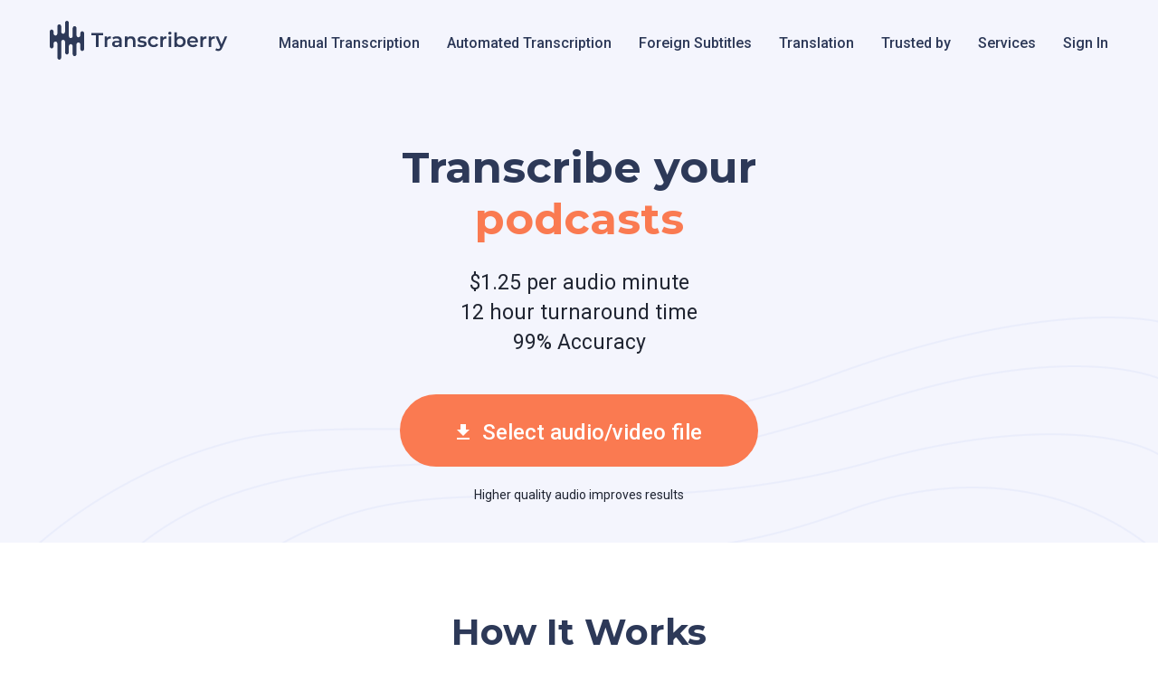

--- FILE ---
content_type: text/html; charset=UTF-8
request_url: https://transcriberry.com/transcription/
body_size: 8875
content:
<!doctype html>
<html lang="en">
<head>
    <title>Quality Human Transcription Service with 99.99% Accuracy</title>
    <meta name="description" content="100% human-generated video and audio transcripts from talented native transcribers! Content can be professionally transcribed for any purposes and industries!">

    <!-- Google Tag Manager -->
<script>(function(w,d,s,l,i){w[l]=w[l]||[];w[l].push({'gtm.start':
            new Date().getTime(),event:'gtm.js'});var f=d.getElementsByTagName(s)[0],
        j=d.createElement(s),dl=l!='dataLayer'?'&l='+l:'';j.async=true;j.src=
        'https://www.googletagmanager.com/gtm.js?id='+i+dl;f.parentNode.insertBefore(j,f);
    })(window,document,'script','dataLayer','GTM-WG8W4CZ');</script>
<!-- End Google Tag Manager -->
<script type="text/javascript">
    (function(c,l,a,r,i,t,y){
        c[a]=c[a]||function(){(c[a].q=c[a].q||[]).push(arguments)};
        t=l.createElement(r);t.async=1;t.src="https://www.clarity.ms/tag/"+i;
        y=l.getElementsByTagName(r)[0];y.parentNode.insertBefore(t,y);
    })(window, document, "clarity", "script", "7cc8fi7kk5");
</script>
<meta charset="UTF-8">
<meta name="viewport" content="width=device-width, user-scalable=no, initial-scale=1.0, maximum-scale=1.0, minimum-scale=1.0">
<meta http-equiv="X-UA-Compatible" content="ie=edge">
<link rel="preconnect" href="https://fonts.gstatic.com">
<link href="https://fonts.googleapis.com/css2?family=Inter:wght@400;500;600;700&family=Montserrat:wght@400;500;600;700;800&family=Roboto:wght@400;500;700&display=swap" rel="stylesheet">
<link rel="stylesheet" type="text/css" href="/css/slick.css"/>
<link rel="stylesheet" type="text/css" href="/css/slick-theme.css"/>
<link rel="stylesheet" href="/css/style.css">

<link rel="shortcut icon" href="/favicon.ico" type="image/x-icon">
<link rel="apple-touch-icon" href="/apple-touch-icon.png">
<link rel="mask-icon" href="/safari-pinned-tab.svg" color="white">
<link rel="icon" type="image/png" sizes="192x192"  href="/android-chrome-192x192.png">
<link rel="icon" type="image/png" sizes="512x512"  href="/android-chrome-512x512.png">
<link rel="icon" type="image/png" sizes="32x32" href="/favicon-32x32.png">
<link rel="icon" type="image/png" sizes="16x16" href="/favicon-16x16.png">
<link rel="manifest" href="/site.webmanifest">
<meta name="msapplication-config" content="/browserconfig.xml" />

<meta name="robots" content="index, follow">
<link rel="canonical" href="https://transcriberry.com/transcription/">



    <script src="/js/demos.js"></script>
</head>
<body>
<!-- Google Tag Manager (noscript) -->
<noscript><iframe src="https://www.googletagmanager.com/ns.html?id=GTM-WG8W4CZ"
                  height="0" width="0" style="display:none;visibility:hidden"></iframe></noscript>
<!-- End Google Tag Manager (noscript) -->
<header class="transcriptions not_o">
    <nav class="header">
        <div class="header-wrapper wrapper">
            <div class="header__logo"><a href="/"><img src="/images/logo_transcriberry.com_new.svg" alt="Professional transcription services" title="Transcriberry.com Logo"/></a></div>
            <div class="header__menu" id="main-nav">
    <ul class="header__menu-nav">
        <li><a href="/transcription/">Manual Transcription</a></li>
        <li><a href="/automated/">Automated Transcription</a></li>
        <li><a href="/subtitles/">Foreign Subtitles</a></li>
        <li><a href="/translation/">Translation</a></li>
        <li><a href="/trusted/">Trusted by</a></li>
        <li><a href="/services/">Services</a></li>
        <li><a href="/customer/" rel="nofollow">Sign In</a></li>
    </ul>
    <div class="main-nav__closer open-nav show-in-mob">
        <svg version="1.1" xmlns="http://www.w3.org/2000/svg" xmlns:xlink="http://www.w3.org/1999/xlink" width="13" height="12" viewBox="0 0 13 12">
            <path id="close-banner" d="M12.510,9.889 L10.389,12.010 L6.500,8.121 L2.611,12.010 L0.490,9.889 L4.379,6.000 L0.490,2.110 L2.611,-0.011 L6.500,3.878 L10.389,-0.011 L12.510,2.110 L8.621,6.000 L12.510,9.889 z" fill="#000"></path>
        </svg>
    </div>
</div>
            <div class="nav-toggler open-nav show-in-mob">
                <span class="nav-lines"></span>
            </div>
        </div>
    </nav>
    <div class="wrapper for-animate">
        <h1 class="header__service__title">Transcribe your</h1>
        <div class="header__changing-text">
            <div id="typed-strings">
                <p>podcasts</p>
                <p>meetings</p>
                <p>interviews</p>
                <p>conferences</p>
                <p>lectures</p>
                <p>videos</p>
            </div>
            <span id="typed"></span>
        </div>
        <div class="header__service__transcription-list">
            <p>$1.25 per audio minute<br>12 hour turnaround time<br>99% Accuracy</p>
        </div>
        <a href="/order/" class="transcriptions__upload-button" rel="nofollow"><i></i>Select audio/video file</a>
        <div class="transcriptions__upload-button-text">Higher quality audio improves results</div>
    </div>
</header>

<section class="hiw for-transcriptions">
    <h2 class="page-title">How It Works</h2>
    <div class="wrapper">
        <div class="hiw__block">
            <div class="hiw__block-item">
                <div class="hiw__block-item-first">1</div>
                <h3 class="title">Upload your audio or video files</h3>
                <p class="text">You can easily convert your audio or video files with our trustworthy services. Only upload your file into our online uploader.  Numerous file formats are accepted for your convenience. Your data is secure and confidential.</p>
            </div>
            <div class="hiw__block-item">
                <div class="hiw__block-item-second">2</div>
                <h3 class="title">Our experts do the best</h3>
                <p class="text">We gathered a team of expert human transcribers who are going to convert your audio or video files into text and present them in a format you require. Each project passes many stages of quality control. We guarantee the top accuracy.</p>
            </div>
            <div class="hiw__block-item">
                <div class="hiw__block-item-third">3</div>
                <h3 class="title">Get your transcript</h3>
                <p class="text">Get a letter to your assigned e-mail address as soon as your project is completed. You may log in to your profile on our secure website to access and download all the ready transcripts to your device.</p>
            </div>
        </div>
    </div>
</section>
<div class="wrapper">
    
        <div class="cta2" id="cta2">
            <div class="cta2__left">
                <p class="cta2__title">Manual Transcription Service</p>
                <p class="cta2__text">Do you need a transcription with 99% accuracy?</p>
            </div>
            <a href="/order/" class="cta2__btn">Yes, transcribe my files manually</a>
        </div>
    </div>
<section class="wmb wmb-margin">
    <div class="wrapper">
        <div class="left">
            <h2 class="page-title">What Makes<br>us Better?</h2>
            <p class="description">We are ready to meet any specific requirements of our customers.</p>
        </div>
        <div class="right">
            <div class="wmb__block">
                <div class="wmb__block-item">
                    <div class="icon transcription-pricing"></div>
                    <div>
                        <h3 class="title">Clear Pricing System</h3>
                        <p class="text">You know the exact transcription cost before ordering.</p>
                    </div>
                </div>
                <div class="wmb__block-item">
                    <div class="icon transcription-guarantee"></div>
                    <div>
                        <h3 class="title">Top Quality Assurance</h3>
                        <p class="text">We hire professional transcriptionists and review each completed project to guarantee the highest quality.</p>
                    </div>
                </div>
                <div class="wmb__block-item">
                    <div class="icon transcription-secure"></div>
                    <div>
                        <h3 class="title">Secure Order Placement</h3>
                        <p class="text">All your information is protected by top-security tools and NDA.</p>
                    </div>
                </div>
                <div class="wmb__block-item">
                    <div class="icon transcription-tech"></div>
                    <div>
                        <h3 class="title">Powerful Technologies</h3>
                        <p class="text">We utilize cutting-edge tools to deliver top-quality results quickly.</p>
                    </div>
                </div>
                <div class="wmb__block-item wmb-no-margin">
                    <div class="icon transcription-delivery"></div>
                    <div>
                        <h3 class="title">Fast Delivery</h3>
                        <p class="text">We work around the clock to provide the best experience to our customers.</p>
                    </div>
                </div>
                <div class="wmb__block-item wmb-no-margin">
                    <div class="icon transcription-support"></div>
                    <div>
                        <h3 class="title">Customer Support Service</h3>
                        <p class="text">We are available 24/7. Contact us at any time.</p>
                    </div>
                </div>
            </div>
        </div>
    </div>
</section>
<section class="seo-text">
    <div class="wrapper">
        <div class="transcription-tabs">
            <input class="radio" id="one" name="group" type="radio" checked>
            <input class="radio" id="two" name="group" type="radio">
            <div class="t-tabs">
                <label class="t-tab" id="one-tab" for="one">Video Transcription Services</label>
                <label class="t-tab" id="two-tab" for="two">Audio Transcription Services</label>
            </div>
            <div class="panels">
                <div class="panel" id="one-panel">
                    <div class="panel-box">
                        <div class="panel-box-img panel-video"></div>
                        <div class="panel-box-text">
                            <h2 class="panel-title">Video Transcription Services by Professional Transcribers</h2>
                            <p>Video transcription has numerous advantages for any sphere. Video transcription online helps enhance the SEO if we turn to professional human transcription service. It means that now users can find your content more easily. For any educational or entertaining video content, the human-generated transcripts help understand your message better. Your potential audience will also be able to navigate video to text transcription more easily by stamping the time.</p>
                            <p>The users will find what they need right away without wasting time. The content transcribed is better to comprehend for users. Video transcription services make your content more suitable for quiet environments. Online transcribers also provide translation services. Talented international transcriptionists will accurately translate your content into many languages. It will make your content available for a much wider audience.</p>
                        </div>
                    </div>
                </div>
                <div class="panel" id="two-panel">
                    <div class="panel-box">
                        <div class="panel-box-img panel-audio"></div>
                        <div class="panel-box-text">
                            <h2 class="panel-title">Audio Transcription Services by Native Transcriptionists</h2>
                            <p>Audio files are widely used in all the spheres. People record meetings, listen to podcasts, webinars, or lectures. Human-generated transcripts of your audio files will bring many advantages. Converting audio to text makes your audience wider and improves the SEO without extra advertising. Your transcript of audio content will be scanned for keywords. Using audio transcription services will make your content sharing easier. These are all advantages of a professional human transcription service. Professional transcriptionists can deal with converting audio to text even if it has not the highest quality.</p>
                        </div>
                    </div>
                </div>
            </div>
        </div>

    </div>
</section>
<section class="pto-services">
    <div class="pto-services-wrapper wrapper">
        <h2 class="page-title">Human Transcription Services for All Spheres</h2>
        <span class="pto-services-subtitle">Any industry wants to make content more user-friendly. Certified transcriptionists deal with audio or video transcription in any sphere.</span>
        <div class="pto-services__block">
            <div class="pto-services__item">
                <div class="pto-services__item-top">
                    <div class="pto-services__item-ico pto-ico-1"></div>
                    <h3 class="pto-services__item-title">Academic transcription service</h3>
                    <span class="pto-services__item-subtitle">Online education has completely changed the game. People want to study online because it is convenient. But to make it even more effective, audio or video transcription services will convert your lectures, webinars, or podcasts into text. Professional transcriptionists will handle any complicated topic filled with terms. We hire the best transcribers only. Therefore, we are confident in our quality. We also offer professional transcription online services for:</span>
                    <ul class="pto-services__item-list">
                        <li><a href="/academic-transcription-service/">Dissertations</a></li>
                        <li><a href="/interview-transcription-service/">Interviews</a></li>
                        <li><a href="/lecture-transcription-service/">Lectures</a></li>
                        <li>Seminars</li>
                        <li>Webinars</li>
                        <li><a href="/podcast-transcription-service/">Podcasts</a></li>
                        <li><a href="/book-transcription-service/">Audiobooks</a></li>
                    </ul>
                </div>
                <div class="pto-services__item-bottom">
                    <div class="pto-services__item-btns">
                        <a href="/academic-transcription-service/" class="pto-services__item-btns-learn" rel="nofollow">Learn more</a>
                        <a href="/order/" class="pto-services__item-btns-get" rel="nofollow">get started</a>
                    </div>
                    <span class="pto-services__item-btns-text">Save on transcript services for your studies</span>
                </div>

            </div>
            <div class="pto-services__item">
                <div class="pto-services__item-top">
                    <div class="pto-services__item-ico pto-ico-2"></div>
                    <h3 class="pto-services__item-title">Marketing transcription service</h3>
                    <span class="pto-services__item-subtitle">Any audio or video content that promotes your product or service should be comprehensible for users. To make it even more engaging, human transcription services can make perfect subtitles to your video or convert your interview, podcast into text. It will certainly draw more attention from your target customers.</span>
                    <ul class="pto-services__item-list">
                        <li><a href="/interview-transcription-service/">Interviews</a></li>
                        <li><a href="/video-to-text-transcription-service/">Video content</a></li>
                        <li><a href="/podcast-transcription-service/">Podcasts</a></li>
                        <li><a href="/data-transcription-service/">Documentaries</a></li>
                    </ul>
                </div>
                <div class="pto-services__item-bottom">
                    <div class="pto-services__item-btns">
                        <a href="/research-transcription-service/" class="pto-services__item-btns-learn" rel="nofollow">Learn more</a>
                        <a href="/order/" class="pto-services__item-btns-get" rel="nofollow">get started</a>
                    </div>
                    <span class="pto-services__item-btns-text">Save on transcript services for your marketing</span>
                </div>

            </div>
            <div class="pto-services__item">
                <div class="pto-services__item-top">
                    <div class="pto-services__item-ico pto-ico-3"></div>
                    <h3 class="pto-services__item-title">Media transcriptions service</h3>
                    <span class="pto-services__item-subtitle">Make your users even more interested in your content. Maybe, they won't’ be able to listen to the whole podcast or watch the whole interview attentively. Video and audio transcription online will keep them engaged for a longer time. They will skip the unnecessary information. Human transcript service can significantly enhance the user experience.</span>
                    <ul class="pto-services__item-list">
                        <li><a href="/podcast-transcription-service/">Podcasts</a></li>
                        <li><a href="/video-to-text-transcription-service/">Video content</a></li>
                        <li><a href="/meeting-transcription-service/">Meetings</a></li>
                        <li><a href="/interview-transcription-service/">Interviews</a></li>
                    </ul>
                </div>
                <div class="pto-services__item-bottom">
                    <div class="pto-services__item-btns">
                        <a href="/media-transcription-service/" class="pto-services__item-btns-learn" rel="nofollow">Learn more</a>
                        <a href="/order/" class="pto-services__item-btns-get" rel="nofollow">get started</a>
                    </div>
                    <span class="pto-services__item-btns-text">Save on transcript services for your media</span>
                </div>

            </div>
            <div class="pto-services__item">
                <div class="pto-services__item-top">
                    <div class="pto-services__item-ico pto-ico-4"></div>
                    <h3 class="pto-services__item-title">Business transcription service</h3>
                    <span class="pto-services__item-subtitle">Listening or watching videos or audio recordings from business events may be time-consuming. To make it easier for your partners, employees, or customers, turn to human transcript service. People will find what they are interested in. It especially pertains to meeting and interview recordings. Optimize the time people spend on your content and present them with the best version of it.</span>
                    <ul class="pto-services__item-list">
                        <li><a href="/meeting-transcription-service/">Meetings</a></li>
                        <li><a href="/video-to-text-transcription-service/">Video content</a></li>
                        <li><a href="/phone-call-transcription-service/">Phone calls</a></li>
                        <li><a href="/conference-transcription-service/">Conferences</a></li>
                    </ul>
                </div>
                <div class="pto-services__item-bottom">
                    <div class="pto-services__item-btns">
                        <a href="/business-transcription-service/" class="pto-services__item-btns-learn" rel="nofollow">Learn more</a>
                        <a href="/order/" class="pto-services__item-btns-get" rel="nofollow">get started</a>
                    </div>
                    <span class="pto-services__item-btns-text">Save on transcript services for your business</span>
                </div>

            </div>
            <div class="pto-services__item">
                <div class="pto-services__item-top">
                    <div class="pto-services__item-ico pto-ico-5"></div>
                    <h3 class="pto-services__item-title">Other types of transcription services</h3>
                    <span class="pto-services__item-subtitle">Our online transcribers can also convert your lyrics, voice mails, or religious sermons into a text. But make sure your content has decent quality for it. Find the instruction in our FAQ below.</span>
                    <ul class="pto-services__item-list">
                        <li><a href="/music-transcription-service/">Lyrics</a></li>
                        <li>Religious sermons</li>
                        <li><a href="/voicemail-transcription-service/">Voice Mail</a></li>
                    </ul>
                </div>
                <div class="pto-services__item-bottom">
                    <div class="pto-services__item-btns">
                        <a href="/voice-transcription-service/" class="pto-services__item-btns-learn" rel="nofollow">Learn more</a>
                        <a href="/order/" class="pto-services__item-btns-get" rel="nofollow">get started</a>
                    </div>
                    <span class="pto-services__item-btns-text">Save on transcript services for any purpose</span>
                </div>

            </div>
        </div>
    </div>

</section>
<section class="faq-page">
    <div class="faq-wrapper wrapper">
        <h2 class="page-title">Frequently asked questions</h2>
        <div class="faq-box">
            <div class="page-content">
                <dl>
                    <div class="checked">
                        <dt class="checked"><h3>What about quality assurance?</h3></dt>
                        <dd style="display: block">The transcription experts Transcriberry hires realize the significance of being accurate while transcribing. Our goal is to be 99% accurate. We aim to stay close to this percentage even while dealing with complex transcriptions.<br>
                            We created an elaborate system of quality assurance. Our employees pass numerous checks and reviews. We hire those who have more than 5-year experience in the transcribing sphere.</dd>
                    </div>
                    <div>
                        <dt><h3>Is my personal data secure?</h3></dt>
                        <dd>The privacy of our customers is our priority. You may easily remove any data connected with your transcriptions after we complete them. All our staff signs a Confidentiality Agreement.</dd>
                    </div>
                    <div>
                        <dt><h3>Where are your professional transcriptionists located?</h3></dt>
                        <dd>Most of them are located in the UK and the USA. We hire native English speakers only.</dd>
                    </div>
                    <div>
                        <dt><h3>How to determine whether my audio file has the low quality for online transcription</h3></dt>
                        <dd>To find out whether your content is low-quality for audio transcription services, check out the following points:
                            <ul>
                                <li>Many people talking at the same time;</li>
                                <li>Interruptions;</li>
                                <li>Noise in the background;</li>
                                <li>The quality of your microphone and whether it is close enough to the speaker.</li>
                            </ul>
                            If your content has perfect quality, you can transcribe your audio with our automated software if it has some of these issues, better to use a human transcription.
                        </dd>
                    </div>
                </dl>
            </div>
        </div>
        <a class="faq-link" href="/faq/">SEE ALL FAQS</a>
    </div>
</section>
<section class="review">
    <div class="wrapper">
        <div class="review__slider">
            <div class="review__slider-item">
                <div class="review__slider-item-block">
                    <div class="quote"></div>
                    <div class="rev">
                        <p class="text">I am excited about Transcriberry! This is the best transcription service I’ve ever used! My project was difficult to deal with but they did an excellent job! Will definitely use this service again!</p>
<!--                        <p class="person">Tim Wilson, CreativeCOW</p>-->
                    </div>
                </div>
            </div>
            <div class="review__slider-item">
                <div class="review__slider-item-block">
                    <div class="quote"></div>
                    <div class="rev">
                        <p class="text">I didn’t expect it to be so fast! And what surprised me, error rate was very low. I recommend Transcriberry to everybody. It is a reliable company providing high-quality services.</p>
                    </div>
                </div>
            </div>
            <div class="review__slider-item">
                <div class="review__slider-item-block">
                    <div class="quote"></div>
                    <div class="rev">
                        <p class="text">I was pleasantly surprised with the quality and accuracy of my transcripts. Transcriberry definitely hires native speakers. And the prices are more than affordable in the market.</p>
                    </div>
                </div>
            </div>
            <div class="review__slider-item">
                <div class="review__slider-item-block">
                    <div class="quote"></div>
                    <div class="rev">
                        <p class="text">Thank you for great discounts. I couldn’t believe I received such an excellent quality for this price. I had a great experience with the Transcriberry. I recommend it to everybody as a reliable transcription service.</p>
                    </div>
                </div>
            </div>
            <div class="review__slider-item">
                <div class="review__slider-item-block">
                    <div class="quote"></div>
                    <div class="rev">
                        <p class="text">Transcriberry can meet even the shortest deadlines. And which is more pleasant, there are no additional payments for that. They are experts in their sphere.</p>
                    </div>
                </div>
            </div>
            <div class="review__slider-item">
                <div class="review__slider-item-block">
                    <div class="quote"></div>
                    <div class="rev">
                        <p class="text">Their website is very user-friendly and support specialists are really helpful. My songs were difficult to transcribe. I’ve already had negative experiences with similar services. Transcriberry is the first website that took into account all my requirements and delivered exactly what I wanted.</p>
                    </div>
                </div>
            </div>
            <div class="review__slider-item">
                <div class="review__slider-item-block">
                    <div class="quote"></div>
                    <div class="rev">
                        <p class="text">Bonuses help you save money while using this website. From my experience with Transcriberry I can say that it is a great service. I can monitor the progress with my transcript. Moreover, there are various payment options.</p>
                    </div>
                </div>
            </div>
            <div class="review__slider-item">
                <div class="review__slider-item-block">
                    <div class="quote"></div>
                    <div class="rev">
                        <p class="text">Transcriberry is really helpful when it comes to transcriptions. They do everything to make their clients satisfied.</p>
                    </div>
                </div>
            </div>
            <div class="review__slider-item">
                <div class="review__slider-item-block">
                    <div class="quote"></div>
                    <div class="rev">
                        <p class="text">Great customer support and affordable prices. Would definitely use Transcriberry again!</p>
                    </div>
                </div>
            </div>
            <div class="review__slider-item">
                <div class="review__slider-item-block">
                    <div class="quote"></div>
                    <div class="rev">
                        <p class="text">Transcriberry does quality work for their customers. I recommend it to anybody who needs high-quality transcriptions for a fair price.</p>
                    </div>
                </div>
            </div>
            <div class="review__slider-item">
                <div class="review__slider-item-block">
                    <div class="quote"></div>
                    <div class="rev">
                        <p class="text">The register process is easy and the website is very user-friendly. I received my transcript in 18 hours! Excellent speed and great quality. Would use Transcriberry again.</p>
                    </div>
                </div>
            </div>
            <div class="review__slider-item">
                <div class="review__slider-item-block">
                    <div class="quote"></div>
                    <div class="rev">
                        <p class="text">Transcriberry really cares about their customers. My experience with them is very positive. My project included many terms, but they did everything accurately. I like this service and would definitely use it again!</p>
                    </div>
                </div>
            </div>
            <div class="review__slider-item">
                <div class="review__slider-item-block">
                    <div class="quote"></div>
                    <div class="rev">
                        <p class="text">I like different opportunities for pricing. They are really flexible. There are no hidden payments at Transcriberry. I was surprised when I got the 20% discount.</p>
                    </div>
                </div>
            </div>
            <div class="review__slider-item">
                <div class="review__slider-item-block">
                    <div class="quote"></div>
                    <div class="rev">
                        <p class="text">Fast delivery with low error rate. My project was transcribed very accurately. Transcriberry hires only native speakers, because others wouldn’t understand my project so well. And the discount became a pleasant surprise.</p>
                    </div>
                </div>
            </div>
            <div class="review__slider-item">
                <div class="review__slider-item-block">
                    <div class="quote"></div>
                    <div class="rev">
                        <p class="text">A customer-friendly service. I always use it when I need my transcript as soon as possible. Transcriberry always delivers it even before the deadline. I like excellent quality and fast delivery.</p>
                    </div>
                </div>
            </div>
        </div>
    </div>
</section>
<section class="cta">
    <div class="cta-wrapper wrapper">
        <div class="cta-block">
            <div class="cta-left">
                <div class="cta-title">Try it now</div>
                <a href="/order/" class="transcriptions__upload-button" rel="nofollow"><i></i>Select audio/video file</a>
            </div>
            <img src="/images/girl-cta-min.png" alt="Native speaker transcribers">
        </div>
    </div>
</section>
<section class="ftypes">
    <div class="ftypes-wrapper wrapper">
        <div class="ftypes-title">File Types We Transcribe</div>
        <div class="ftypes__block">
            <div class="ftypes__block-item">
                <ul>
                    <li>AIFF/AIF</li>
                    <li>AMR</li>
                    <li>AVI</li>
                </ul>
            </div>
            <div class="ftypes__block-line-short"></div>
            <div class="ftypes__block-item">
                <ul>
                    <li>CAF</li>
                    <li>DSS</li>
                    <li>DVD</li>
                </ul>
            </div>
            <div class="ftypes__block-line-long"></div>
            <div class="ftypes__block-item">
                <ul>
                    <li>DVF</li>
                    <li>M4A</li>
                    <li>MOV</li>
                </ul>
            </div>
            <div class="ftypes__block-line-short"></div>
            <div class="ftypes__block-item">
                <ul>
                    <li>MP2</li>
                    <li>MP3</li>
                    <li>MP4</li>
                </ul>
            </div>
            <div class="ftypes__block-line-long"></div>
            <div class="ftypes__block-item">
                <ul>
                    <li>MSV</li>
                    <li>Quicktime</li>
                    <li>WAV</li>
                </ul>
            </div>
            <div class="ftypes__block-line-short"></div>
            <div class="ftypes__block-item">
                <ul>
                    <li>Webex</li>
                    <li>WMA</li>
                    <li>WMV</li>
                </ul>
            </div>
        </div>
        <div class="ftypes__block-mobile">
            <div class="ftypes__block-item">
                <ul>
                    <li>AIFF/AIF</li>
                    <li>AMR</li>
                    <li>AVI</li>
                </ul>
            </div>
            <div class="ftypes__block-item">
                <ul>
                    <li>CAF</li>
                    <li>DSS</li>
                    <li>DVD</li>
                </ul>
            </div>
            <div class="ftypes__block-item">
                <ul>
                    <li>DVF</li>
                    <li>M4A</li>
                    <li>MOV</li>
                </ul>
            </div>
            <div class="ftypes__block-item">
                <ul>
                    <li>MP2</li>
                    <li>MP3</li>
                    <li>MP4</li>
                </ul>
            </div>
            <div class="ftypes__block-item">
                <ul>
                    <li>MSV</li>
                    <li>Quicktime</li>
                    <li>WAV</li>
                </ul>
            </div>
            <div class="ftypes__block-item">
                <ul>
                    <li>Webex</li>
                    <li>WMA</li>
                    <li>WMV</li>
                </ul>
            </div>
        </div>
    </div>
</section>

<footer>
    <div class="footer wrapper">
        <div class="footer__logo">
            <div class="footer__logo-item">
                <a href="/"><img src="/images/logo_transcriberry.com_white.svg" /></a>
            </div>
            <div class="footer__copyright">Transcriberry.com © All rights reserved</div>
            <div class="footer__socials">
                <div class="icon inst"></div>
                <div class="icon fb"></div>
                <div class="icon tw"></div>
            </div>
        </div>
        <div class="links-block" >
            <div class="first-block" style="display: flex;">
                <div class="footer__links">
                    <div class="title">Company</div>
                    <div class="footer__links-block">
                        <ul class="footer__links-list">
                            <li><a href="/faq/" rel="nofollow">FAQ</a></li>
                            <li><a href="/trusted/">Trusted by</a></li>
                            <li><a href="/services/">Services</a></li>
                            <li><a href="/blog/">Blog</a></li>
                        </ul>
                    </div>

                </div>
                <div class="footer__links">
                    <div class="title">Policy</div>
                    <div class="footer__links-block">
                        <ul class="footer__links-list">
                            <li><a href="/terms/" rel="nofollow">Terms of Service</a></li>
                            <li><a href="/privacy-policy/" rel="nofollow">Privacy Policy</a></li>
                        </ul>
                    </div>

                </div>
                <div class="footer__contacts">
                    <div class="title">Сontact us</div>
                    <a href="tel:+18554429510" class="footer__phone">+18554429510</a>
                    <a href="/cdn-cgi/l/email-protection#7c0f090c0c130e083c080e1d120f1f0e151e190e0e05521f1311" class="footer__mail"><span class="__cf_email__" data-cfemail="54272124243b2620142026353a2737263d363126262d7a373b39">[email&#160;protected]</span></a>
                </div>
            </div>

            <div class="footer__links services-list desc">
                <div class="title">Services</div>
                <div class="footer__links-block">
                    <ul class="footer__links-list services-list">
                        <li><a href="/academic-transcription-service/">Academic Transcription Service</a></li>
                        <li><a href="/audio-to-text-transcription-service/">Audio-to-Text Transcription Service</a></li>
                        <li><a href="/speech-to-text-transcription-service/">Speech-to-Text Transcription Service</a></li>
                        <li><a href="/media-transcription-service/">Media Transcription Service</a></li>
                        <li><a href="/youtube-transcription-service/">YouTube Transcription Service</a></li>
                        <li><a href="/zoom-transcription-service/">Zoom Transcription Service</a></li>
                        <li><a href="/video-to-text-transcription-service/">Video-to-Text Transcription Service</a></li>
                        <li><a href="/voice-transcription-service/">Voice Transcription Service</a></li>
                        <li><a href="/business-transcription-service/">Business Transcription Service</a></li>
                        <li><a href="/podcast-transcription-service/">Podcast Transcription Service</a></li>
                    </ul>
                    <ul class="footer__links-list services-list">
                        <li><a href="/research-transcription-service/">Research Transcription Service</a></li>
                        <li><a href="/transcription/">Manual Transcription Service</a></li>
                        <li><a href="/automated/">Automated Transcription Service</a></li>
                        <li><a href="/subtitles/">Foreign Subtitles Service</a></li>
                        <li><a href="/translation/">Professional Translation Service</a></li>
                        <li><a href="/ai-transcription-service/">AI Transcription Service</a></li>
                        <li><a href="/financial-transcription-service/">Financial Transcription Service</a></li>
                        <li><a href="/linguistic-transcription-service/">Linguistic Transcription Service</a></li>
                        <li><a href="/interview-transcription-service/">Interview Transcription Services</a></li>
                        <li><a href="/dictation-transcription-service/">Dictation Transcription Services</a></li>
                        <li><a href="/meeting-transcription-service/">Meeting Transcription Service</a></li>
                        <li><a href="/skype-transcription-service/">Skype Transcription Service</a></li>
                    </ul>
                    <ul class="footer__links-list services-list">
                        <li><a href="/ted-transcription-service/">TED Transcription Service</a></li>
                        <li><a href="/data-transcription-service/">Data Transcription Service</a></li>
                        <li><a href="/verbatim-transcription-service/">Verbatim Transcription Service</a></li>
                        <li><a href="/book-transcription-service/">Book Transcription Service</a></li>
                        <li><a href="/lecture-transcription-service/">Lecture Transcription Service</a></li>
                        <li><a href="/conference-transcription-service/">Conference Transcription Service</a></li>
                        <li><a href="/english-transcription-service/">English Transcription Service</a></li>
                        <li><a href="/music-transcription-service/">Music Transcription Service</a></li>
                        <li><a href="/phone-call-transcription-service/">Phone Call Transcription Service</a></li>
                        <li><a href="/voicemail-transcription-service/">Voicemail Transcription Service</a></li>
                        <li><a href="/ipa-transcription-service/">IPA Transcription Servicee</a></li>
                    </ul>
                </div>
            </div>
        </div>

    </div>
    <div class="footer wrapper">
        <div class="footer__links services-list tablet">
            <div class="title">Services</div>
            <div class="footer__links-block">
                <ul class="footer__links-list services-list">
                    <li><a href="/academic-transcription-service/">Academic Transcription Service</a></li>
                    <li><a href="/audio-to-text-transcription-service/">Audio-to-Text Transcription Service</a></li>
                    <li><a href="/speech-to-text-transcription-service/">Speech-to-Text Transcription Service</a></li>
                    <li><a href="/media-transcription-service/">Media Transcription Service</a></li>
                    <li><a href="/youtube-transcription-service/">YouTube Transcription Service</a></li>
                    <li><a href="/zoom-transcription-service/">Zoom Transcription Service</a></li>
                    <li><a href="/video-to-text-transcription-service/">Video-to-Text Transcription Service</a></li>
                    <li><a href="/voice-transcription-service/">Voice Transcription Service</a></li>
                    <li><a href="/business-transcription-service/">Business Transcription Service</a></li>
                    <li><a href="/podcast-transcription-service/">Podcast Transcription Service</a></li>
                    <li><a href="/research-transcription-service/">Research Transcription Service</a></li>
                    <li><a href="/transcription/">Manual Transcription Service</a></li>
                    <li><a href="/automated/">Automated Transcription Service</a></li>
                    <li><a href="/subtitles/">Foreign Subtitles Service</a></li>
                    <li><a href="/translation/">Professional Translation Service</a></li>
                    <li><a href="/ai-transcription-service/">AI Transcription Service</a></li>
                    <li><a href="/financial-transcription-service/">Financial Transcription Service</a></li>
                    <li><a href="/linguistic-transcription-service/">Linguistic Transcription Service</a></li>
                    <li><a href="/interview-transcription-service/">Interview Transcription Services</a></li>
                    <li><a href="/dictation-transcription-service/">Dictation Transcription Services</a></li>
                    <li><a href="/meeting-transcription-service/">Meeting Transcription Service</a></li>
                    <li><a href="/skype-transcription-service/">Skype Transcription Service</a></li>
                    <li><a href="/ted-transcription-service/">TED Transcription Service</a></li>
                    <li><a href="/data-transcription-service/">Data Transcription Service</a></li>
                    <li><a href="/verbatim-transcription-service/">Verbatim Transcription Service</a></li>
                    <li><a href="/book-transcription-service/">Book Transcription Service</a></li>
                    <li><a href="/lecture-transcription-service/">Lecture Transcription Service</a></li>
                    <li><a href="/conference-transcription-service/">Conference Transcription Service</a></li>
                    <li><a href="/english-transcription-service/">English Transcription Service</a></li>
                    <li><a href="/music-transcription-service/">Music Transcription Service</a></li>
                    <li><a href="/phone-call-transcription-service/">Phone Call Transcription Service</a></li>
                    <li><a href="/voicemail-transcription-service/">Voicemail Transcription Service</a></li>
                    <li><a href="/ipa-transcription-service/">IPA Transcription Service</a></li>
                </ul>
            </div>
        </div>
    </div>
    <div class="wrapper">
        <div class="term-by"></div>
    </div>
</footer>
    <script data-cfasync="false" src="/cdn-cgi/scripts/5c5dd728/cloudflare-static/email-decode.min.js"></script><script src="/js/jquery.min.js"></script>
<script src="/js/slick.min.js"></script>
<script src="/js/common.js"></script>
<script src="/js/gtm_defer.js"></script>
<script src="/js/typed.min.js"></script>
<script defer src="https://static.cloudflareinsights.com/beacon.min.js/vcd15cbe7772f49c399c6a5babf22c1241717689176015" integrity="sha512-ZpsOmlRQV6y907TI0dKBHq9Md29nnaEIPlkf84rnaERnq6zvWvPUqr2ft8M1aS28oN72PdrCzSjY4U6VaAw1EQ==" data-cf-beacon='{"version":"2024.11.0","token":"d0f8213294bf4f5685cb05487d4eb61d","r":1,"server_timing":{"name":{"cfCacheStatus":true,"cfEdge":true,"cfExtPri":true,"cfL4":true,"cfOrigin":true,"cfSpeedBrain":true},"location_startswith":null}}' crossorigin="anonymous"></script>
<script>(function(){function c(){var b=a.contentDocument||a.contentWindow.document;if(b){var d=b.createElement('script');d.innerHTML="window.__CF$cv$params={r:'9bfae6629fcff15f',t:'MTc2ODcwNTgzMw=='};var a=document.createElement('script');a.src='/cdn-cgi/challenge-platform/scripts/jsd/main.js';document.getElementsByTagName('head')[0].appendChild(a);";b.getElementsByTagName('head')[0].appendChild(d)}}if(document.body){var a=document.createElement('iframe');a.height=1;a.width=1;a.style.position='absolute';a.style.top=0;a.style.left=0;a.style.border='none';a.style.visibility='hidden';document.body.appendChild(a);if('loading'!==document.readyState)c();else if(window.addEventListener)document.addEventListener('DOMContentLoaded',c);else{var e=document.onreadystatechange||function(){};document.onreadystatechange=function(b){e(b);'loading'!==document.readyState&&(document.onreadystatechange=e,c())}}}})();</script></body>
</html>

--- FILE ---
content_type: text/css
request_url: https://transcriberry.com/css/style.css
body_size: 14990
content:
/*Settings*/
*{
    margin: 0;
    padding: 0;
    font-family: 'Roboto', sans-serif;
    -webkit-text-size-adjust: 100%;
    line-height: 1.15;
    font-style: normal;
    font-weight: normal;
    font-size: 16px;
    outline: none;
}
main{
    display: block;
}
hr{
    -webkit-box-sizing: content-box;
    box-sizing: content-box;
    height: 0;
    overflow: visible;
}
a{
    background-color: transparent;
}
b, strong{
    font-weight: bolder;
}
img{
    border-style: none;
}
button, input, select, textarea{
    font-family: inherit;
    font-size: 100%;
    line-height: 1.15;
    margin: 0;
}
button, input{
    overflow: visible;
}
button, select{
    text-transform: none;
}
button, [type="button"], [type="reset"], [type="submit"]{
    -webkit-appearance: button;
}
button::-moz-focus-inner, [type="button"]::-moz-focus-inner, [type="reset"]::-moz-focus-inner, [type="submit"]::-moz-focus-inner{
    border-style: none;
    padding: 0;
}
button:-moz-focusring, [type="button"]:-moz-focusring, [type="reset"]:-moz-focusring, [type="submit"]:-moz-focusring{
    outline: 1px dotted ButtonText;
}
textarea{
    overflow: auto;
}
[type="checkbox"], [type="radio"]{
    -webkit-box-sizing: border-box;
    box-sizing: border-box;
    padding: 0;
}
[type="number"]::-webkit-inner-spin-button, [type="number"]::-webkit-outer-spin-button{
    height: auto;
}
::-webkit-file-upload-button{
    -webkit-appearance: button;
    font: inherit;
}
.wrapper{
    max-width: 1170px;
    padding: 0 10px;
    margin: 0 auto;
}

/*animations*/
.slideUp{
    animation-name: slideUp;
    -webkit-animation-name: slideUp;
    animation-duration: 1s;
    -webkit-animation-duration: 1s;
    animation-timing-function: ease;
    -webkit-animation-timing-function: ease;
    visibility: visible !important;
}
@keyframes slideUp {
    0% {
        -webkit-transform: translateY(100%);
        transform: translateY(100%);
        opacity: 0;
    }
    100% {
        -webkit-transform: translateY(0%);
        transform: translateY(0%);
        opacity: 1;
    }
}
@-webkit-keyframes slideUp {
    0% {
        -webkit-transform: translateY(100%);
        opacity: 0;
    }
    100% {
        -webkit-transform: translateY(0%);
        opacity: 1;
    }
}
@-webkit-keyframes opC {
    0% {
        opacity: 0;
    }
    100% {
        opacity: 1;
    }
}

/*styles*/
/*home*/
header.home{
    /*background: -webkit-gradient(linear, left top, right top, from(#FF9966), to(#FF5E62));*/
    /*background: -o-linear-gradient(left, #FF9966 0%, #FF5E62 100%);*/
    /*background: linear-gradient(90deg, #FF9966 0%, #FF5E62 100%);*/
    background: #F4F5FD;
    height: 661px;
    padding-top: 94px;
    position: relative;
    background-image: url("/images/main-lines-min.png");
    background-repeat: no-repeat;
    background-position: bottom center;
    background-size: contain;
}
header.home.services{
    box-sizing: border-box;
    background-image: url("/images/service-lines-min.png");
}
header.home.pol{
    height: 200px;
    background-image: url(/images/subtitle-lines-min.png);
    background-size: contain;
}
.home__banner-img1{
    position: absolute;
    left: 0;
    bottom: 0;
}
.home__banner-img2{
    position: absolute;
    right: 0;
    bottom: 0;
}
header.not_o .header{
    position: absolute;
    width: 100%;
    top: 0;
    z-index: 10000;
}
header.not_o.h-fixed .header{
    position: fixed;
}
header.not_o .header.h-anim{
    /*animation: 1s opC ease-in-out;*/
}
header.home.h-fixed .header{
    /*background: -webkit-gradient(linear, left top, right top, from(#FF9966), to(#FF5E62));*/
    /*background: -o-linear-gradient(left, #FF9966 0%, #FF5E62 100%);*/
    /*background: linear-gradient(90deg, #FF9966 0%, #FF5E62 100%);*/
    background: #F4F5FD;
}
header.h-fixed .header{
    /*background: -webkit-gradient(linear, left top, right top, from(#FF9966), to(#FF5E62));*/
    /*background: -o-linear-gradient(left, #FF9966 0%, #FF5E62 100%);*/
    /*background: linear-gradient(90deg, #FF9966 0%, #FF5E62 100%);*/
    animation: 1s opC ease-in-out;
    background: #F4F5FD;
}
header.order .header.wrapper{
    display: -webkit-box;
    display: -ms-flexbox;
    display: flex;
    -webkit-box-pack: justify;
    -ms-flex-pack: justify;
    justify-content: space-between;
    -webkit-box-align: center;
    -ms-flex-align: center;
    align-items: center;
}
.header-wrapper{
    display: -webkit-box;
    display: -ms-flexbox;
    display: flex;
    -webkit-box-pack: justify;
    -ms-flex-pack: justify;
    justify-content: space-between;
    -webkit-box-align: center;
    -ms-flex-align: center;
    align-items: center;
    /*padding-top: 46px;*/
    padding-top: 23px;
    padding-bottom: 23px;
}
header.h-fixed .header .header-wrapper{
    /*padding-top: 23px;*/
    /*padding-bottom: 23px;*/
    /*animation: 1s opC ease-in-out;*/
}
.header__logo a{
    font-family: 'Montserrat', sans-serif;
    font-weight: bold;
    color: #fff;
    text-decoration: none;
}
.header__menu-nav{
    display: -webkit-box;
    display: -ms-flexbox;
    display: flex;
    list-style: none;
}
.header__menu-nav li{
    margin-right: 30px;
}
.header__menu-nav li:last-child{
    margin-right: 0;
}
.header__menu-nav li a{
    color: #2D3958;
    text-decoration: none;
    line-height: 19px;
    font-weight: 500;
}
.header__menu-nav li a:hover{
    text-decoration: underline;
}
.header__title{
    padding-top: 159px;
    font-family: 'Montserrat', sans-serif;
    font-weight: bold;
    font-size: 48px;
    line-height: 59px;
    color: #2D3958;
    text-align: center;
    text-transform: capitalize;
}
header.home.pol .header__title{
    padding-top: 60px;
}
@media (max-width: 767px){
    .header .header-wrapper{
        padding-top: 10px;
        padding-bottom: 10px;
    }
}
.show-in-mob {
    display: none;
}

.home__services{
    margin-bottom: 120px;
    position: relative;
}
.home__services-block{
    display: -webkit-box;
    display: -ms-flexbox;
    display: flex;
    -webkit-box-pack: justify;
    -ms-flex-pack: justify;
    justify-content: space-between;
    -webkit-box-align: center;
    -ms-flex-align: center;
    align-items: center;
    margin-top: -172px;
}
.home__services-block-item{
    background: #fff;
    -webkit-box-shadow: 5px 5px 30px rgba(0, 0, 0, 0.1);
    box-shadow: 5px 5px 30px rgba(0, 0, 0, 0.1);
    border-radius: 20px;
    height: 245px;
    width: 370px;
    padding: 33px 0 22px;
    text-decoration: none;
    text-align: center;
}
.home__services-block-item .title{
    font-family: 'Montserrat', sans-serif;
    font-weight: bold;
    font-size: 24px;
    line-height: 29px;
    margin-bottom: 9px;
}
.home__services-block-item.item-translation .title{
    color: #D02443;
}
.home__services-block-item.item-translation.inactive .title{
    color: #8A8A8A;
}
.home__services-block-item.item-transcription .title{
    color: #FFA826;
}
.home__services-block-item.item-subtitles .title{
    color: #FF6939;
}
.home__services-block-item.item-subtitles.inactive .title{
    color: #8A8A8A;
}
.home__services-block-item .price{
    font-weight: 500;
    font-size: 18px;
    line-height: 21px;
    color: #353535;
}
.home__services-block-item.inactive .price{
    color: #8A8A8A;
}
.home__services-block-item.item-translation .static-img{
    padding: 36px 0 42.5px;
    width: 280px;
    height: 52px;
    margin: 0 auto;
}
.home__services-block-item.item-translation .static-img .half-img{
    width: 280px;
    height: 52px;
    background: url("../images/equalizer.png") center center/contain no-repeat;
}
.home__services-block-item.item-translation.inactive .static-img .half-img{
    -webkit-filter: grayscale(100%);
    -moz-filter: grayscale(100%);
    -ms-filter: grayscale(100%);
    -o-filter: grayscale(100%);
    filter: grayscale(100%);
    filter: gray;
    filter: progid:DXImageTransform.Microsoft.Blur(PixelRadius='0');
    opacity: 0.5;
}
.home__services-block-item.item-translation .eqanim-block{
    display: none;
    position: relative;
}
.home__services-block-item.item-translation .img-block{
    padding: 36px 0 42.5px;
    position: relative;
    /*width: 280px;*/
    height: 52px;
    /*margin: 0 auto;*/
    left: 0;
    margin: 0 0 0 45px;
    overflow: hidden;
    width: 0;
}
.home__services-block-item.item-translation .eqanim-block .eqanim-empty-block{
    padding: 36px 0 42.5px;
    position: absolute;
    width: 280px;
    height: 52px;
    margin: 0 auto;
    left: 0;
    margin: 0 0 0 45px;
}
.home__services-block-item.item-translation .eqanim-block .eqanim-empty-block .empty-img{
    width: 280px;
    height: 52px;
    background: url("../images/empty-equalizer.png") center center/contain no-repeat;
}
.home__services-block-item.item-translation .img-block .full-img{
    width: 280px;
    height: 52px;
    background: url("../images/full-equalizer.png") center center/contain no-repeat;
}
.static-img.equalize-img{
    display: none!important;
}
.eqanim-block.equalize-img{
    display: block!important;
}
.home__services-block-item.item-transcription .static-img{
    padding: 43px 0 57.5px;
    width: 298px;
    height: 30px;
    margin: 0 auto;
}
.home__services-block-item.item-transcription .static-img .half-img{
    width: 298px;
    height: 30px;
    /*background: url("../images/hme-transcription-track.png") center center/contain no-repeat;*/
    position: relative;
}
.home__services-block-item.item-transcription .static-img .animated-img{
    display: none;
}
.home__services-block-item.item-subtitles .static-img{
    padding: 43px 0 13.5px;
    width: 298px;
    height: 30px;
    margin: 0 auto;
}
.home__services-block-item.item-subtitles .static-img .half-img{
    width: 298px;
    height: 30px;
    /*background: url("../images/hme-subtitles-track.png") center center/contain no-repeat;*/
}
.home__services-block-item.item-subtitles.inactive .static-img .half-img{
    -webkit-filter: grayscale(100%);
    -moz-filter: grayscale(100%);
    -ms-filter: grayscale(100%);
    -o-filter: grayscale(100%);
    filter: grayscale(100%);
    filter: gray;
    filter: progid:DXImageTransform.Microsoft.Blur(PixelRadius='0');
    opacity: 0.5;
}
.home__services-block-item .description-bg{
    margin-bottom: 15px;
    overflow: hidden;
}
.home__services-block-item .description{
    padding: 8px 22px 7px;
    background: #F8F8F8;
    border-radius: 5px;
    font-family: 'Montserrat', sans-serif;
    font-size: 12px;
    line-height: 15px;
    color: #888888;
    /*margin-bottom: 15px;*/
    display: inline-block;
}
.home__services-block-item .more{
    font-weight: 500;
    font-size: 18px;
    color: #8A8A8A;
    width: 198px;
    height: 56px;
    line-height: 56px;
    border: 2px solid #E7E7E7;
    -webkit-box-sizing: border-box;
    box-sizing: border-box;
    border-radius: 100px;
    margin: 0 auto;

}
.item-transcription.home__services-block-item .more{
    background: #FFA826;
    color: #fff;
    transition: color 0.3s ease;
    transition: background 0.3s ease;
    border-color: #FFA826;
}
.item-transcription.home__services-block-item .more:hover{
    background: #fff;
    color: #FFA826;
}

.home__services-block-item:not(.inactive):hover .img-block{
    -webkit-animation: eqanimation 4s forwards;
    animation: eqanimation 4s forwards;
}
.home__services-block-item:not(.inactive):hover .half-img circle{
    -webkit-animation: circleMove 4s forwards;
    animation: circleMove 4s forwards;
}
.home__services-block-item:not(.inactive):hover .half-img rect#line{
    -webkit-animation: test-animation 4s forwards;
    animation: test-animation 4s forwards;
}
@-webkit-keyframes eqanimation {
    from {
        width:0px;
    }
    to {
        width:100%;
    }
}
@keyframes eqanimation {
    from {
        width:0px;
    }
    to {
        width:100%;
    }
}
@-webkit-keyframes circleMove {
    0% { -webkit-transform: translate(-110px,0); transform: translate(-110px,0)  }
    100%  { -webkit-transform: translate(135px,0); transform: translate(135px,0)}
}
@keyframes circleMove {
    0% { -webkit-transform: translate(-110px,0); transform: translate(-110px,0)  }
    100%  { -webkit-transform: translate(135px,0); transform: translate(135px,0)}
}
@-webkit-keyframes test-animation {
    from {
        width:0px;
    }
    to {
        width:calc( 100% - 39px );
    }
}
@keyframes test-animation {
    from {
        width:0px;
    }
    to {
        width:calc( 100% - 39px );
    }
}
.page-title{
    font-family: 'Montserrat', sans-serif;
    font-weight: bold;
    font-size: 40px;
    line-height: 49px;
    color: #2D3958;
    text-align: center;
    margin-bottom: 70px;
}
.page-title span{
    font-family: 'Montserrat', sans-serif;
    font-weight: bold;
    font-size: 40px;
    line-height: 49px;
    color: #FA7A51;
}
.for{
    margin-bottom: 86px;
}
.for__slider{
    display: flex;
    flex-wrap: wrap;
    justify-content: space-around;
}
.for__slider-item{
    width: 40%;
    display: flex;
    justify-content: flex-start;
}
.for__slider-item:first-child, .for__slider-item:nth-child(2){
    margin-bottom: 60px;
}
.for__slider-item-ico{
    min-width: 57px;
    height: 57px;
    background-position: center center;
    background-repeat: no-repeat;
}
.igf-ico-1{
    background-image: url("/images/igf-ico-1.svg");
}
.igf-ico-2{
    background-image: url("/images/igf-ico-2.svg");
}
.igf-ico-3{
    background-image: url("/images/igf-ico-3.svg");
}
.igf-ico-4{
    background-image: url("/images/igf-ico-4.svg");
}
.for__slider-item-box{
    margin-left: 30px;
}
.for__slider-item-box-title{
    font-style: normal;
    font-weight: bold;
    font-size: 18px;
    line-height: 21px;
    color: #202532;
    margin-bottom: 11px;
}
.for__slider-item-box-text p{
    font-style: normal;
    font-weight: normal;
    font-size: 18px;
    line-height: 27px;
    color: #202532;
}
.for__slider-item-box-text ul{
    padding-top: 3px;
    font-style: normal;
    font-weight: normal;
    font-size: 18px;
    line-height: 21px;
    color: #202532;
    list-style-position: inside;
}
/*.for__slider .slick-list{*/
/*    padding-bottom: 50px;*/
/*}*/
/*.for__slider-item.slick-slide{*/
/*    outline: none;*/
/*}*/
/*.for__slider-item-width{*/
/*    width: 815px;*/
/*    display: -webkit-box;*/
/*    display: -ms-flexbox;*/
/*    display: flex;*/
/*    -webkit-box-pack: justify;*/
/*    -ms-flex-pack: justify;*/
/*    justify-content: space-between;*/
/*    -webkit-box-align: center;*/
/*    -ms-flex-align: center;*/
/*    align-items: center;*/
/*    margin: 0 auto;*/
/*}*/
/*.for__slider-item .description{*/
/*    max-width: 508px;*/
/*}*/
/*.for__slider-item .img{*/
/*    width: 265px;*/
/*    height: 265px;*/
/*}*/
/*.for__slider-item .img.for-slide-1{*/
/*    background: url("../images/slide-1.png") center center/contain no-repeat;*/
/*}*/
/*.for__slider-item .img.for-slide-2{*/
/*    background: url("../images/slide-2.png") center center/contain no-repeat;*/
/*}*/
/*.for__slider-item .img.for-slide-3{*/
/*    background: url("../images/slide-3.png") center center/contain no-repeat;*/
/*}*/
/*.for__slider-item .img.for-slide-4{*/
/*    background: url("../images/slide-4.png") center center/contain no-repeat;*/
/*    !*margin-right: 137px;*!*/
/*}*/
/*.for__slider-item .description-title{*/
/*    font-family: 'Montserrat', sans-serif;*/
/*    !*font-weight: bold;*!*/
/*    font-size: 40px;*/
/*    line-height: 49px;*/
/*    color: #000000;*/
/*    margin-bottom: 60px;*/
/*}*/
/*.for__slider-item .description-list{*/
/*    list-style: none;*/
/*}*/
/*.for__slider-item .description-list li{*/
/*    font-size: 24px;*/
/*    line-height: 28px;*/
/*    color: rgba(29, 46, 38, 0.6);*/
/*    margin-bottom: 25px;*/
/*    display: -webkit-box;*/
/*    display: -ms-flexbox;*/
/*    display: flex;*/
/*    -webkit-box-align: center;*/
/*    -ms-flex-align: center;*/
/*    align-items: center;*/
/*}*/
/*.for__slider-item .description-list li:before{*/
/*    content: '';*/
/*    display: inline-block;*/
/*    margin-right: 27px;*/
/*    width: 12px;*/
/*    height: 12px;*/
/*    background: #AFAFAF;*/
/*    border-radius: 50%;*/
/*    line-height: 1.15;*/
/*}*/
/*.for__slider-item .description-list li:last-child{*/
/*    margin-bottom: 0;*/
/*}*/
/*.for__slider-item .description-text{*/
/*    font-size: 24px;*/
/*    line-height: 28px;*/
/*    color: rgba(29, 46, 38, 0.6);*/
/*}*/
.services{
    background: #F4F4F4;
    padding: 76px 0 85px;
}
.services__block{
    display: -webkit-box;
    display: -ms-flexbox;
    display: flex;
    -webkit-box-pack: justify;
    -ms-flex-pack: justify;
    justify-content: space-between;
    flex-wrap: wrap;
}
.services__block-item{
    background: #FFFFFF;
    border-radius: 20px;
    width: 48%;
    padding: 34px 40px 40px;
    text-decoration: none;
    box-sizing: border-box;
    display: flex;
    flex-direction: column;
    justify-content: space-between;
}
.services__block-item.inactive{
    cursor: initial;
}
.services__block-item:first-child, .services__block-item:nth-child(2){
    margin-bottom: 30px;
}
.services__block-item-box{
    display: flex;
    justify-content: space-between;
    margin-bottom: 46px;
}
.services__block-item-box-inn{
    width: 50%;
}
.services__block-item-line{
    background: #E7E7E7;
    opacity: 0.5;
    width: 2px;
    height: 149px;
    margin-top: 20px;
}
.services__block-item .title{
    font-style: normal;
    font-weight: bold;
    font-size: 28px;
    line-height: 34px;
    color: #2D3958;
    text-align: left;
    height: 68px;
    margin-bottom: 23px;
}
.services__block-item.inactive .title{
    color: #8A8A8A;
}
.services__block-item .price{
    text-align: center;
    font-family: 'Inter', sans-serif;
    font-style: normal;
    font-weight: bold;
    font-size: 18px;
    line-height: 22px;
    color: #2D3958;
    margin-top: 53px;
    width: 35%;
}
.services__block-item.inactive .price{
    color: #8A8A8A;
}
.services__block-item .price span{
    font-style: normal;
    font-weight: bold;
    font-size: 54px;
    line-height: 65px;
    color: #2D3958;
    text-align: center;
}
.services__block-item.inactive .price span{
    color: #8A8A8A;
}
.services__block-item .text{
    font-style: normal;
    font-weight: 500;
    font-size: 18px;
    line-height: 26px;
    text-align: left;
    color: #202532;
    opacity: 0.9;
    font-family: 'Inter', sans-serif;
}
.services__block-item.inactive .text{
    color: #8A8A8A;
}
.start{
    text-transform: uppercase;
    width: 186px;
    height: 50px;
    margin: 0 auto;
    text-align: center;
    background: #FFFFFF;
    border: 2px solid #E7E7E7;
    border-radius: 50px;
    font-style: normal;
    font-weight: bold;
    font-size: 16px;
    line-height: 50px;
    font-family: 'Montserrat', sans-serif;
    box-sizing: border-box;
    color: #8A8A8A;
}
.services__block-item.hovered:not(.inactive){
    background: linear-gradient(251.91deg, #F66663 0.73%, #F79166 132.98%);
}
.services__block-item.hovered:not(.inactive) .title, .services__block-item.hovered:not(.inactive) .price, .services__block-item.hovered:not(.inactive) .price span, .services__block-item.hovered:not(.inactive) .text{
    color: #fff;
}
.services__block-item.hovered:not(.inactive) .start{
    color: #F66939;
    border-color: #fff;
    background: #fff;
}
.why__us{
    padding: 120px 0 45px;
}
.why__us-block{
    display: -webkit-box;
    display: -ms-flexbox;
    display: flex;
    -ms-flex-wrap: wrap;
    flex-wrap: wrap;
    -ms-flex-pack: distribute;
    justify-content: space-around;
}
.why__us-block-item{
    width: 30%;
    margin-bottom: 75px;
}
.why__us-block-item .icon{
    width: 50px;
    height: 50px;
    margin: 0 auto;
    margin-bottom: 47px;
}
.icon.pricing{
    background: url("../images/pricing-ico.png") center center no-repeat;
}
.icon.secure{
    background: url("../images/secure-ico.png") center center no-repeat;
}
.icon.delivery{
    background: url("../images/delivery-ico.png") center center no-repeat;
}
.icon.quality{
    background: url("../images/quality-ico.png") center center no-repeat;
}
.icon.technology{
    background: url("../images/technology-ico.png") center center no-repeat;
}
.icon.support{
    background: url("../images/support-ico.png") center center no-repeat;
}
.why__us-block-item .title{
    font-weight: 500;
    font-size: 20px;
    line-height: 23px;
    color: #000000;
    margin-bottom: 12px;
    text-align: center;
}
.why__us-block-item .text{
    font-size: 16px;
    line-height: 28px;
    text-align: center;
    color: #8A8A8A;
}

/*section pricing*/
.sec-prc{
    background: #fff;
    padding: 75px 0 85px;
}
.sec-prc__block{
    display: flex;
}
.sec-prc__block-first{
    background: linear-gradient(251.91deg, #F66663 0.73%, #F79166 132.98%);
    box-shadow: 0px 10px 26px rgba(0, 0, 0, 0.15);
    border-radius: 20px;
    padding: 32px 0 46px;
    width: 270px;
}
.sec-prc-list{
    list-style: none;
}
.sec-prc-logo img{
    display: block;
    margin: 0 auto;
}
.sec-prc-logo{
    margin-bottom: 41px;
}
.sec-prc-list-price{
    font-style: normal;
    font-weight: bold;
    font-size: 18px;
    line-height: 21px;
    color: #FFFFFF;
    text-align: center;
    margin-bottom: 10px;
}
.sec-prc-list li:nth-child(2){
    margin-bottom: 25px;
}
.sec-prc-list-price.spec-price{
    font-size: 36px;
    line-height: 42px;
    margin-top: 37px;
    margin-bottom: 0;
}
.sec-prc__block-all{
    background: #FFFFFF;
    border-radius: 0px 20px 20px 0px;
    display: flex;
    margin: 30px 0;
    padding: 20px 0 19px;
}
.sec-prc__block-all-item{
    width: 160px;
}
.sec-prc__block-all-item ul{
    list-style: none;
}
.sec-prc-all-logo{
    height: 40px;
    margin-bottom: 26px;
    display: flex;
    justify-content: center;
    align-items: center;
}
.sec-prc-all-logo img{
    display: block;
    margin: 0 auto;
}
.sec-prc-list-all-price{
    font-style: normal;
    font-weight: normal;
    font-size: 18px;
    line-height: 21px;
    color: #202532;
    margin-bottom: 10px;
    text-align: center;
}
.sec-prc__block-all-item ul li:nth-child(2){
    padding-bottom: 13px;
    border-bottom: 1px solid rgb(205 205 205 / 0.5);
    margin-bottom: 13px;
}
.sec-prc__block-all-item ul li:last-child{
    font-weight: bold;
    font-size: 24px;
    line-height: 28px;
    padding-top: 25px;
    margin-top: 21px;
    border-top: 1px solid rgb(205 205 205 / 0.5);
}
.sec-prc__block-titles{
    margin: 30px 0;
    padding: 20px 0 19px;
    width: 420px;
}
.sec-prc__block-titles ul{
    list-style: none;
}
.sec-prc__block-titles-logo{
    height: 40px;
    margin-bottom: 26px;
}
.sec-prc__block-titles-price{
    font-style: normal;
    font-weight: normal;
    font-size: 18px;
    line-height: 21px;
    color: #202532;
    margin-bottom: 10px;
}
.sec-prc__block-titles-price.wt{
    padding-left: 130px;
}
.sec-prc__block-titles-price span{
    font-weight: bold;
    font-size: 18px;
    line-height: 21px;
    width: 70px;
    margin-right: 60px;
    display: inline-block;
}
.sec-prc__block-titles ul li:nth-child(2){
    padding-bottom: 13px;
    border-bottom: 1px solid rgb(205 205 205 / 0.5);
    margin-bottom: 13px;
}
.sec-prc__block-titles ul li:last-child{
    padding-top: 27px;
    margin-top: 21px;
    border-top: 1px solid rgb(205 205 205 / 0.5);
}
.sec-prc__block-m{
    display: none;
}
.desc {
    display: block;
}
.tablet {
    display: none;
}
@media(max-width: 1024px){
    .tablet {
        display: block;
    }
    .desc {
        display: none;
    }
    .tablet .footer__links-block {
        display: block;
        columns: 2;
    }
    .tablet .footer__links-block li{
        height: auto;
    }
    .sec-prc__block{
        overflow-x: scroll;
    }
    .sec-prc__block-titles-price span{
        margin-right: 20px;
    }
    .sec-prc__block-titles-price.wt{
        padding-left: 90px;
    }
    .sec-prc-logo {
        height: 44px;
        display: flex;
        align-items: center;
    }
    .sec-prc-logo img{
        height: 32px;
    }
}
@media(max-width: 1000px){
    .sec-prc__block-titles{
        min-width: 300px;
    }
    .sec-prc__block-first{
        min-width: 210px;
    }
}
@media(max-width: 767px){
    .sec-prc-wrapper.wrapper{
        padding-left: 10px;
        padding-right: 10px;
    }
    /*.sec-prc__block{*/
    /*    display: none;*/
    /*}*/
    .sec-prc__block-m{
        display: block;
    }
    .sec-prc__block-mtop{
        display: flex;
        justify-content: center;
    }
    .sec-prc__block-mtop .sec-prc__block-titles {
        min-width: 200px;
        width: initial;
        margin: 0;
        padding: 0;
        margin-top: 30px;
    }
    .sec-prc__block-mtop .sec-prc__block-titles-price span{
        display: block;
        font-style: normal;
        font-weight: bold;
        font-size: 14px;
        line-height: 16px;
        margin-bottom: 5px;
        width: initial;
        margin-right: 0;
    }
    .sec-prc__block-mtop .sec-prc__block-titles-price{
        font-style: normal;
        font-weight: normal;
        font-size: 14px;
        line-height: 21px;
    }
    .sec-prc__block-mtop .sec-prc__block-titles-price.wt{
        padding-left: 0;
    }
    .sec-prc__block-mtop .sec-prc__block-first {
        min-width: 145px;
        width: 145px;
        padding: 42px 15px 46px;
        box-sizing: border-box;
    }
    .sec-prc__block-mtop .sec-prc-logo{
        height: 25px;
        margin-bottom: 50px;
    }
    .sec-prc__block-mtop .sec-prc-logo img{
        height: 25px;
    }
    .sec-prc__block-mtop .sec-prc-list li:nth-child(2) {
        margin-bottom: 47px;
    }
    .sec-prc__block-mtop .sec-prc-list-price.spec-price{
        margin-top: 58px;
    }
    .sec-prc__block-mbot{
        max-width: 375px;
        margin: 0 auto;
        margin-top: 38px;
    }
    .sec-prc__block-mbot-title{
        display: block;
        font-style: normal;
        font-weight: normal;
        font-size: 16px;
        line-height: 24px;
        color: #202532;
        text-align: center;
    }
    .sec-prc__block-mbot-title span{
        font-weight: bold;
    }
    .sec-prc__block-mbot-box{
        display: flex;
        justify-content: space-between;
        align-items: center;
        margin-top: 17px;
    }
    .tablet .footer__links-block {
        columns: 1;
    }
}
/*section file types*/
.ftypes{
    padding: 77px 0 78px;
    background: #fff;
}
.ftypes-title{
    font-style: normal;
    font-weight: bold;
    font-size: 22px;
    line-height: 33px;
    font-family: 'Montserrat', sans-serif;
    color: #2D3958;
    margin-bottom: 46px;
}
.ftypes__block{
    display: flex;
    justify-content: space-between;
    align-items: center;
}
.ftypes__block-line-short{
    background: #CDCDCD;
    opacity: 0.5;
    width: 1px;
    height: 100px;
}
.ftypes__block-line-long{
    background: #CDCDCD;
    opacity: 0.5;
    width: 1px;
    height: 121px;
}
.ftypes__block-item ul{
    list-style: none;
}
.ftypes__block-item ul li{
    font-style: normal;
    font-weight: bold;
    font-size: 18px;
    line-height: 27px;
    color: #202532;
    margin-bottom: 25px;
    text-align: center;
}
.ftypes__block-item ul li:last-child{
    margin-bottom: 0;
}
.ftypes__block-mobile{
    display: none;
}
/*footer*/
footer{
    padding: 56px 0 75px;
    background: #192137;
}
.footer{
    display: -webkit-box;
    display: -ms-flexbox;
    display: flex;
    -webkit-box-pack: justify;
    -ms-flex-pack: justify;
    justify-content: space-between;
}
.footer__logo{

}
.footer__logo-item{
    margin-bottom: 20px;
}
.footer__logo-item a{
    font-family: 'Montserrat', sans-serif;
    font-weight: bold;
    font-size: 36px;
    line-height: 44px;
    color: #fff;
    text-decoration: none;
}
.footer__copyright{
    font-style: normal;
    font-weight: 500;
    font-size: 16px;
    line-height: 20px;
    color: #fff;
    margin-bottom: 33px;
    font-family: 'Montserrat', sans-serif;
}
.footer__socials{
    display: -webkit-box;
    display: -ms-flexbox;
    display: flex;
}
.footer__socials .icon{
    width: 40px;
    height: 40px;
    margin-right: 20px;
}
.icon.inst{
    background: url("../images/fa-brands_instagram.svg") center center no-repeat;
}
.icon.fb{
    background: url("../images/jam_facebook-circle.svg") center center no-repeat;
}
.icon.tw{
    background: url("../images/jam_twitter-circle.svg") center center no-repeat;
}
.footer .title{
    margin-bottom: 36px;
    font-style: normal;
    font-weight: bold;
    font-size: 18px;
    line-height: 22px;
    color: #FFFFFF;
    font-family: 'Montserrat', sans-serif;
}
.footer__links-block{
    display: -webkit-box;
    display: -ms-flexbox;
    display: flex;
}
.footer__links-block + .title{
    margin-top: 36px;
}
@media (max-width: 767px){
    .footer__links-block + .title{
        margin-top: 15px;
    }
}
.footer__links-list{
    list-style: none;
    margin-right: 20px;
}
.footer__links-list:last-child{
    margin-right: 0;
}
.footer__links-list li{
    margin-bottom: 19px;
    height: 25px;
}
.footer__links-list li:last-child{
    margin-bottom: 0;
}
.footer__links-list li a{
    text-decoration: none;
    font-style: normal;
    font-weight: 500;
    font-size: 15px;
    line-height: 15px;
    color: #FFFFFF;
    font-family: 'Montserrat', sans-serif;
}
.footer__links-list li a:hover{
    text-decoration: underline;
}
.footer__phone{
    display: block;
    text-decoration: none;
    font-style: normal;
    font-weight: 600;
    font-size: 16px;
    line-height: 20px;
    color: #FFFFFF;
    margin-bottom: 12px;
    font-family: 'Montserrat', sans-serif;
}
.footer__mail{
    display: block;
    text-decoration: none;
    font-style: normal;
    font-weight: 500;
    font-size: 16px;
    line-height: 20px;
    color: #FFFFFF;
    font-family: 'Montserrat', sans-serif;
}
.footer__phone:hover, .footer__mail:hover{
    text-decoration: underline;
}
.term-by{
    margin-top: 50px;
    text-align: center;
    font-style: normal;
    font-weight: 500;
    font-size: 16px;
    line-height: 30px;
    color: #FFFFFF;
    font-family: 'Montserrat', sans-serif;
}
.term-by:after{
    content: 'Transcriberry.com is owned and operated by DDW Corp. Limited, Kastellorizou, 3A, Aglantzia, Nicosia, 2108, Cyprus';
}
/*service-page*/
.services__page{
    margin-bottom: 90px;
    position: relative;
}
.services__page-block{
    display: -webkit-box;
    display: -ms-flexbox;
    display: flex;
    -ms-flex-wrap: wrap;
    flex-wrap: wrap;
    -webkit-box-pack: justify;
    -ms-flex-pack: justify;
    justify-content: space-between;
    margin-top: -172px;
}
.services__page-block-item{
    background: #FFFFFF;
    -webkit-box-shadow: 5px 5px 30px rgba(0, 0, 0, 0.1);
    box-shadow: 5px 5px 30px rgba(0, 0, 0, 0.1);
    border-radius: 20px;
    height: auto;
    width: 520px;
    padding: 50px 0 22px 50px;
    display: -webkit-box;
    display: -ms-flexbox;
    display: flex;
    -webkit-box-pack: justify;
    -ms-flex-pack: justify;
    justify-content: space-between;
    margin-bottom: 30px;
    overflow: hidden;
}
.services__page-block-item .left{
    width: 50%;
}
.services__page-block-item .right{
    width: 45%;
}
.services__page-block-item .title{
    font-family: 'Montserrat', sans-serif;
    font-weight: bold;
    font-size: 28px;
    line-height: 34px;
    margin-bottom: 13px;
}
.services__page-block-item.item-translation .title{
    color: #D02443;
}
.services__page-block-item.item-translation.inactive .title{
    color: #8A8A8A;
}
.services__page-block-item.item-transcription .title{
    color: #FFA826;
}
.services__page-block-item.item-subtitles .title{
    color: #FF6939;
}
.services__page-block-item.item-subtitles.inactive .title{
    color: #8A8A8A;
}
.services__page-block-item.item-automated .title{
    color: #6C6AE4;
}
.services__page-block-item .price{
    font-weight: 500;
    font-size: 24px;
    line-height: 28px;
    color: #353535;
    margin-bottom: 19px;
}
.services__page-block-item.inactive .price{
    color: #8A8A8A;
}
.services__page-block-item .text{
    font-size: 18px;
    line-height: 21px;
    color: #8A8A8A;
    width: 80%;
}
.services__page-block-item.inactive .text{
    color: #8A8A8A;
}
.services__page-block-item ul{
    list-style-position: inside;
}
.services__page-block-item ul li{
    font-size: 18px;
    line-height: 21px;
    color: #8A8A8A;
    width: 80%;
}
.services__page-block-item.inactive ul li{
    color: #8A8A8A;
}
.services__page-block-item.item-translation .static-img{
    padding: 20px 0 70px;
    width: 280px;
    height: 81px;
}
.services__page-block-item.item-translation .static-img .half-img{
    width: 280px;
    height: 81px;
    background: url(../images/serv-equalizer.png) center center/contain no-repeat;
}
.services__page-block-item.item-translation.inactive .static-img .half-img{
    -webkit-filter: grayscale(100%);
    -moz-filter: grayscale(100%);
    -ms-filter: grayscale(100%);
    -o-filter: grayscale(100%);
    filter: grayscale(100%);
    filter: gray;
    filter: progid:DXImageTransform.Microsoft.Blur(PixelRadius='0');
    opacity: 0.5;
}
.services__page-block-item .try{
    display: block;
    border: 2px solid #E7E7E7;
    -webkit-box-sizing: border-box;
    box-sizing: border-box;
    border-radius: 100px;
    text-decoration: none;
    text-align: center;
    font-weight: 500;
    font-size: 18px;
    line-height: 56px;
    color: #8A8A8A;
    width: 198px;
    height: 56px;
    outline: none;
}
.services__page-block-item:not(.inactive) .try:hover{
    background: #FA7A51;
    border-color: #FA7A51;
    color: #fff;
}
.services__page-block-item .speaker{
    width: 69px;
    height: 69px;
    background: url("../images/speaker.png") center center/contain no-repeat;
    margin: 0 auto;
    margin-bottom: 25px;
}
.services__page-block-item.item-transcription .static-img{
    width: 298px;
    height: 30px;
    margin-bottom: 47px;
}
.services__page-block-item.item-transcription .static-img .half-img{
    width: 298px;
    height: 30px;
    background: url(../images/hme-transcription-track.png) center center/contain no-repeat;
}
.services__page-block-item.item-subtitles .description{
    font-family: 'Montserrat', sans-serif;
    background: #F8F8F8;
    border-radius: 5px;
    padding: 13px 20px 9px;
    font-size: 16px;
    line-height: 20px;
    color: #888888;
    margin-bottom: 43px;
}
.services__page-block-item.item-subtitles .static-img{
    width: 298px;
    height: 30px;
    margin-bottom: 49px;
}
.services__page-block-item.item-subtitles .static-img .half-img{
    width: 298px;
    height: 30px;
    background: url("../images/hme-subtitles-track.png") center center/contain no-repeat;
}
.services__page-block-item .monitor{
    width: 81px;
    height: 57px;
    padding-top: 4px;
    background: url("../images/monitor.png") center center/contain no-repeat;
    margin: 0 auto;
    margin-bottom: 24px;
}
.services__page-block-item.item-automated .static-img{
    width: 298px;
    height: 30px;
    margin-bottom: 49px;
}
.services__page-block-item.item-automated .static-img .half-img{
    width: 298px;
    height: 30px;
    background: url(../images/automated-track.png) center center/contain no-repeat;
}

/*order-page*/
header.order{
    background: #fff;
    color: #202123;
    box-shadow: 0 4px 20px rgba(8, 6, 82, 0.1);
}
header.order .header{
    padding-top: 20px;
    padding-bottom: 20px;
}
header.order .header__logo a{
    color: #202123;
}
header.order .header__menu-nav{
    margin-bottom: 0;
}
header.order .header__menu-nav li a {
    color: #202123;
}

/*automated-page*/
header.automated{
    padding-top: 94px;
    padding-bottom: 50px;
    background: #F4F5FD;
    background-image: url(/images/automated-lines-min.png);
    background-repeat: no-repeat;
    background-position: bottom center;
    background-size: contain;
    box-sizing: border-box;
}
.header__service__title{
    padding-top: 62px;
    font-family: 'Montserrat', sans-serif;
    font-weight: bold;
    font-size: 48px;
    line-height: 59px;
    color: #2D3958;
    text-align: center;
    margin-bottom: 8px;
}
.header__service__second-title {
    font-size: 23px;
    line-height: 28px;
    text-align: center;
    color: #202532;
    margin-bottom: 39px;
}
.header__automated-images{
    display: -webkit-box;
    display: -ms-flexbox;
    display: flex;
    -webkit-box-pack: justify;
    -ms-flex-pack: justify;
    justify-content: space-between;
    margin: 0 auto;
    margin-bottom: 38px;
}
.automated .header__automated-images{
    width: 370px;
}
.header__automated-images-image{
    width: 85px;
    height: 85px;
    background-repeat: no-repeat;
    background-position: center center;
}
.auto-image1{
    background-image: url("/images/auto_banner-1.svg");
    position: relative;
}
.auto-image1:after{
    position: absolute;
    content: '';
    background-image: url("/images/auto_dashed-line.svg");
    width: 55px;
    height: 1px;
    right: -56px;
    top: 50%;
    transform: translateY(-50%);
}
.auto-image2{
    background-image: url("/images/auto_banner-2.svg");
    position: relative;
}
.auto-image2:after{
    position: absolute;
    content: '';
    background-image: url("/images/auto_dashed-line.svg");
    width: 55px;
    height: 1px;
    right: -56px;
    top: 50%;
    transform: translateY(-50%);
}
.auto-image3{
    background-image: url("/images/auto_banner-3.svg");
}
.automated-equalizer{
    background: url("../images/automated-equalizer.png") center center no-repeat;
    height: 74px;
    width: 86px;
    margin-right: 30px;
}
.automated-arrow{
    background: url("../images/automated-arrow.png") center center no-repeat;
    height: 74px;
    width: 12px;
}
.automated-arrow.first{
    margin-right: 24px;
}
.automated-arrow.second{
    margin-right: 34px;
}
.automated-pc{
    background: url("../images/automated-pc.png") center center no-repeat;
    height: 74px;
    width: 105px;
    margin-right: 24px;
}
.automated-paper{
    background: url("../images/automated-paper.png") center center no-repeat;
    height: 74px;
    width: 56px;
}
.header__standart-button{
    display: block;
    max-width: 395px;
    border: 2px solid #FA7A51;
    height: 80px;
    line-height: 80px;
    background: #FA7A51;
    border-radius: 100px;
    outline: none;
    font-weight: 500;
    font-size: 24px;
    color: #fff;
    text-decoration: none;
    text-align: center;
    margin: 0 auto;
    box-sizing: border-box;
    /* transition: 0.3s all; */
}
.header__standart-button.inactive{
    color: #8A8A8A;
    border: 2px solid #ccc;
    background: #ccc;
}
.header__standart-button:hover{
    border: 2px solid #e16036;
    background: #e16036;
    /*color: #000;*/
    line-height: 80px;
}.header__standart-button.inactive:hover{
     border: 2px solid #ccc;
     background: #ccc;
 }
.automated__quality{
    padding: 120px 10px;
}
.automated__quality .page-title{
    margin-bottom: 21px;
}
.automated__quality-small-title{
    font-size: 18px;
    line-height: 21px;
    text-align: center;
    color: #8A8A8A;
    margin-bottom: 50px;
}
.automated__quality-block{
    display: -webkit-box;
    display: -ms-flexbox;
    display: flex;
    -webkit-box-pack: justify;
    -ms-flex-pack: justify;
    justify-content: space-between;
}
.automated__quality-block-item{
    background: #FFFFFF;
    -webkit-box-shadow: 0px 0px 30px rgba(0, 0, 0, 0.15);
    box-shadow: 0px 0px 30px rgba(0, 0, 0, 0.15);
    border-radius: 20px;
    width: 570px;
    height: 340px;
    display: -webkit-box;
    display: -ms-flexbox;
    display: flex;
    -webkit-box-pack: center;
    -ms-flex-pack: center;
    justify-content: center;
    -webkit-box-align: center;
    -ms-flex-align: center;
    align-items: center;
}
.automated__btn {
    display: block;
    margin: 0 auto;
    margin-top: 40px;
    width: 100%;
    max-width: 186px;
    height: 50px;
    background: #F66939;
    border-radius: 50px;
    box-sizing: border-box;
    border: 1px solid #F66939;
    color: #FFFFFF;
    font-style: normal;
    font-weight: bold;
    font-size: 16px;
    line-height: 50px;
    text-align: center;
    text-decoration: none;
    transition: 0.3s all;
}
.automated__btn:hover {
    color: #F66939;
    background: transparent;
}
.like{
    min-width: 80px;
    height: 91px;
    background: url("../images/automated-like.png") center center no-repeat;
    margin-right: 80px;
}
.automated__quality-block-item .title{
    font-weight: 500;
    font-size: 20px;
    line-height: 23px;
    color: #000000;
    margin-bottom: 12px;
}
.automated__quality-block-item .like-list{
    list-style: none;
    font-size: 16px;
    line-height: 28px;
    color: #8A8A8A;
    margin-bottom: 33px;
}
.automated__quality-block-item .like-list li{
    margin-bottom: 10px;
}
.automated__quality-block-item .like-result{
    font-weight: 500;
    font-size: 20px;
    line-height: 23px;
    color: #8A8A8A;
}
.dislike{
    min-width: 80px;
    height: 80px;
    background: url("../images/automated-dislike.png") center center no-repeat;
    margin-right: 75px;
}
.automated__quality-block-item .dislike-result{
    font-weight: 500;
    font-size: 20px;
    line-height: 23px;
    color: #FF6939;
}
.hiw{
    padding: 62px 0;
    background: #F4F4F4;
    /*margin-bottom: 120px;*/
}
.hiw.for-automated{
    /*margin-bottom: 120px;*/
}
.hiw__block{
    display: -webkit-box;
    display: -ms-flexbox;
    display: flex;
    -ms-flex-wrap: wrap;
    flex-wrap: wrap;
    -ms-flex-pack: distribute;
    justify-content: space-around;
}
.hiw__block-item{
    width: 30%;
}
.hiw__block-item-first{
    font-family: 'Montserrat', sans-serif;
    font-style: normal;
    font-weight: 900;
    font-size: 72px;
    line-height: 88px;
    color: #F66939;
    margin-bottom: 14px;
}
.hiw__block-item-second{
    font-family: 'Montserrat', sans-serif;
    font-style: normal;
    font-weight: 900;
    font-size: 72px;
    line-height: 88px;
    color: #F66939;
    opacity: 0.75;
    margin-bottom: 14px;
}
.hiw__block-item-third{
    font-family: 'Montserrat', sans-serif;
    font-style: normal;
    font-weight: 900;
    font-size: 72px;
    line-height: 88px;
    color: #F66939;
    opacity: 0.5;
    margin-bottom: 14px;
}
.hiw__block-item-arrow{
    width: 2%;
    height: auto;
    background: url("../images/hiw-arrow.png") center center no-repeat;
}
.hiw__block-item .icon{
    width: 64px;
    height: 40px;
    margin: 0 auto;
    margin-bottom: 38px;
}
.icon.upload{
    background: url(../images/hiw-upload.png) center center no-repeat;
}
.icon.orange-pc{
    background: url(../images/hiw-orange-pc.png) center center no-repeat;
}
.icon.share{
    background: url(../images/hiw-share.png) center center no-repeat;
}
.icon.person{
    background: url(../images/person-ico.png) center center no-repeat;
}
.icon.accept{
    background: url(../images/accept-ico.png) center center no-repeat;
}
.hiw__block-item .title{
    margin-bottom: 18px;
    font-style: normal;
    font-weight: bold;
    font-size: 20px;
    line-height: 23px;
    color: #202532;
    text-align: left;
}
.hiw__block-item .text{
    font-style: normal;
    font-weight: normal;
    font-size: 16px;
    line-height: 28px;
    text-align: left;
    color: #202532;
    width: 80%;
}

/*translations page*/
header.translations{
    height: 580px;
    /*background: url("../images/translations-bg.jpg") center center/cover no-repeat;*/
    padding-top: 94px;
    background: #F4F5FD;
    box-sizing: border-box;
    background-image: url("/images/translations-lines-min.png");
    background-repeat: no-repeat;
    background-position: center bottom;
    background-size: contain;
}
.translations .header__automated-images{
    display: block;
    margin-bottom: 44px;
}
.translations .header__automated-images .static-img{
    width: 366.82px;
    height: 66px;
    margin: 0 auto;
}
.translations .header__automated-images .static-img .half-img{
    width: 366.82px;
    height: 66px;
    background: url(../images/half-translations-equalizer.png) center center/contain no-repeat;
    /*background: url(../images/translations-equalizer.png);*/
}
.translations .header__automated-images .eqanim-block{
    display: none;
    position: relative;
    width: 366.82px;
    height: 66px;
    margin: 0 auto;
}
.translations .header__automated-images .eqanim-block .eqanim-empty-block{
    width: 366.82px;
    height: 66px;
    position: absolute;
    /*margin: 0 auto;*/
}
.translations .header__automated-images .eqanim-block .eqanim-empty-block .empty-img{
    width: 366.82px;
    height: 66px;
    background: url(../images/empty-translations-equalizer.png) center center/contain no-repeat;
}
.translations .header__automated-images .img-block {
    position: relative;
    height: 66px;
    left: 0;
    overflow: hidden;
    width: 0;
}
.translations .header__automated-images .img-block .full-img {
    width: 366.82px;
    height: 66px;
    background: url(../images/full-translations-equalizer.png) center center/contain no-repeat;
    /*background: url(../images/full-translations-equalizer.png);*/
}
.translations .for-animate:hover .img-block{
    -webkit-animation: eqanimation 4s forwards;
    animation: eqanimation 4s forwards;
}
@-webkit-keyframes eqanimation {
    from {
        width:0px;
    }
    to {
        width:100%;
    }
}
@keyframes eqanimation {
    from {
        width:0px;
    }
    to {
        width:100%;
    }
}
.seo-text{
    padding: 76px 0;
}
.seo-text + .cta{
    padding-top: 50px;
}
.text-content{
    display: -webkit-box;
    display: -ms-flexbox;
    display: flex;
    -webkit-box-pack: justify;
    -ms-flex-pack: justify;
    justify-content: space-between;
    -webkit-box-align: center;
    -ms-flex-align: center;
    align-items: center;
}
/*.text-content img{*/
/*    width: 250px;*/
/*    height: 250px;*/
/*}*/
.seo{
    width: 67%;
}
.full-seo{
    width: 100%;
    padding: 0 100px;
}
.seo .seo-title, .full-seo .seo-title{
    font-style: normal;
    font-weight: bold;
    font-size: 24px;
    line-height: 36px;
    color: #2D3958;
    margin-bottom: 20px;
}
.seo p, .full-seo p{
    line-height: 27px;
    color: #202532;
    margin-bottom: 16px;
    font-style: normal;
    font-weight: normal;
    font-size: 18px;
}
.seo p:last-child, .full-seo p:last-child{
    margin-bottom: 0;
}
.full-seo strong{
    font-size: 18px;
}
.full-seo h2{
    line-height: 27px;
    color: #202532;
    margin-bottom: 16px;
    font-weight: bold;
    font-size: 28px;
}
.full-seo h3{
    line-height: 27px;
    color: #202532;
    margin-bottom: 16px;
    font-weight: bold;
    font-size: 24px;
}
.full-seo ol, .full-seo ul{
    list-style-position: inside;
}
.seo ul, .full-seo ul, .full-seo ol{
    margin-bottom: 16px;
}
.seo ul li, .full-seo ul li, .full-seo ol li, .faq-box ul li {
    line-height: 27px;
    color: #202532;
    margin-bottom: 16px;
    font-style: normal;
    font-weight: normal;
    font-size: 18px;
    text-decoration: none;
}
.faq-box ul li a{
    color: #202532;
    font-size: 18px;
    text-decoration: none;
    border-bottom: 1px solid #202532;
}
.faq-box .page-content dl > div > dt{
    cursor: pointer;
}
.seo ul li:last-child, .full-seo ul li:last-child, .full-seo ol li:last-child{
    margin-bottom: 0;
}
.seo ul.list-words, .full-seo ul.list-words{
    list-style: lower-latin;
    list-style-position: inside;
}
.seo ul.list-rome, .full-seo ul.list-rome{
    list-style: upper-roman;
    list-style-position: inside;
}
.seo ul.list-dots, .full-seo ul.list-dots{
    list-style: disc;
    list-style-position: inside;
}
.seo ul ul, .full-seo ul ul, .seo ul ul ul, .full-seo ul ul ul{
    padding-left: 20px;
    margin-top: 16px;
}
.languages{
    padding: 74px 55px;
}
.languages .page-title{
    margin-bottom: 20px;
}
.languages-subtitle{
    display: block;
    font-style: normal;
    font-weight: normal;
    font-size: 18px;
    line-height: 27px;
    color: #202532;
    text-align: center;
    margin-bottom: 73px;
}
.languages-block{
    display: flex;
    flex-wrap: wrap;
    justify-content: space-between;
}
.languages-block-item{
    padding: 13px 19px 12px 19px;
    background: #F8F8F9;
    border-radius: 10px;
    display: flex;
    justify-content: space-between;
    align-items: center;
    width: 32%;
    box-sizing: border-box;
    margin-bottom: 30px;
}
.languages-block-item-country{
    display: flex;
    justify-content: flex-start;
    align-items: center;
    width: 49%;
}
.languages-block-item-line{
    width: 1px;
    background: #E7E7E7;
    height: 100%;
}
.languages-block-item-country .country-ico{
    min-width: 30px;
    height: 30px;
    margin-right: 15px;
    background-repeat: no-repeat;
    background-position: center center;
    background-size: contain;
}
.country-ico.arabic{
    background-image: url("/images/countrys/arabic.svg");
}
.country-ico.china{
    background-image: url("/images/countrys/china.svg");
}
.country-ico.czech{
    background-image: url("/images/countrys/czech.svg");
}
.country-ico.dutch{
    background-image: url("/images/countrys/dutch.svg");
}
.country-ico.france{
    background-image: url("/images/countrys/france.svg");
}
.country-ico.germany{
    background-image: url("/images/countrys/germany.svg");
}
.country-ico.hindi{
    background-image: url("/images/countrys/hindi.svg");
}
.country-ico.italy{
    background-image: url("/images/countrys/italy.svg");
}
.country-ico.japan{
    background-image: url("/images/countrys/japan.svg");
}
.country-ico.korea{
    background-image: url("/images/countrys/korea.svg");
}
.country-ico.poland{
    background-image: url("/images/countrys/poland.svg");
}
.country-ico.portugal{
    background-image: url("/images/countrys/portugal.svg");
}
.country-ico.russia{
    background-image: url("/images/countrys/russia.svg");
}
.country-ico.spain{
    background-image: url("/images/countrys/spain.svg");
}
.country-ico.turkish{
    background-image: url("/images/countrys/turkish.svg");
}
.languages-block-item-country .country-name{
    display: block;
    font-style: normal;
    font-weight: bold;
    font-size: 18px;
    color: #202532;
}
.languages-block-item-country .country-hi{
    display: block;
    font-style: normal;
    font-weight: normal;
    font-size: 16px;
    margin-top: 5px;
    color: #A1A1A1;
}
.languages-block-item-price{
    width: 49%;
    font-style: normal;
    font-weight: normal;
    font-size: 18px;
    color: #202532;
    text-align: center;
}
.languages-block-item:hover{
    background: linear-gradient(251.91deg, #F66663 0.73%, #F79166 132.98%);
}
.languages-block-item:hover .languages-block-item-country .country-name{
    color: #fff;
}
.languages-block-item:hover .languages-block-item-country .country-hi{
    color: #fff;
}
.languages-block-item:hover .languages-block-item-price{
    color: #fff;
}
@media(max-width: 1024px){
    .languages-block{
        justify-content: space-around;
    }
    .languages-block-item{
        width: 48%;
    }
    .footer__links-list li a {
        font-size: 15px!important;
    }
}
@media(max-width: 767px){
    .languages-block-item{
        width: 100%;
    }
}
/*.lang-table{*/
/*    width: 100%;*/
/*    border-collapse:collapse;*/
/*    border-spacing:0;*/
/*}*/
/*.lang-table td{*/
/*    padding-bottom: 60px;*/
/*}*/
/*.lang-table tr:last-child td{*/
/*    padding-bottom: 0px;*/
/*}*/
/*.lang-table tr td:nth-child(odd){*/
/*    font-weight: 500;*/
/*    font-size: 18px;*/
/*    line-height: 21px;*/
/*    color: #000000;*/
/*    min-width: 150px;*/
/*    max-width: 150px;*/
/*}*/
/*.lang-table tr td:nth-child(odd) span{*/
/*    font-weight: normal;*/
/*    color: #8A8A8A;*/
/*    font-style: italic;*/
/*}*/
/*.lang-table tr td:nth-child(even){*/
/*    font-size: 18px;*/
/*    line-height: 21px;*/
/*    color: #8A8A8A;*/
/*    min-width: 220px;*/
/*    max-width: 220px;*/
/*}*/
/*.lang-table tr td:last-child{*/
/*    min-width: 100px;*/
/*    max-width: 100px;*/
/*}*/

/*subtitles page*/
header.subtitles{
    height: auto;
    padding-bottom: 30px;
    /*background: url("../images/subtitles-bg.jpg") center center/cover no-repeat;*/
    padding-top: 94px;
    background: #F4F5FD;
    box-sizing: border-box;
    background-image: url("/images/subtitle-lines-min.png");
    background-repeat: no-repeat;
    background-position: bottom center;
    background-size: contain;
}
.subtitles .header__service__title{
    margin-bottom: 37px;
}
.subtitles .header__service__second-title{
    font-family: 'Montserrat', sans-serif;
    font-size: 23px;
    line-height: 29px;
    color: #202532;
    margin-bottom: 45px;
}
.subtitles .header__automated-images{
    display: block;
    margin-bottom: 38px;
}
.subtitles .header__automated-images .static-img{
    width: 479px;
    height: 48px;
    margin: 0 auto;
}
.subtitles .header__automated-images .static-img .half-img{
    width: 479px;
    height: 48px;
    /*background: url(../images/subtitles-equalizer.png) center center/contain no-repeat;*/
}
.subtitles .header__automated-images .img-block {
    display: none;
    position: relative;
    width: 479px;
    height: 48px;
    margin: 0 auto;
}
.subtitles .header__automated-images .img-block .full-img {
    width: 479px;
    height: 48px;
    background: url(../images/full-translations-equalizer.png) center center/contain no-repeat;
}
.subtitles .for-animate:hover .half-img ellipse{
    -webkit-animation: translationCircleMove 4s forwards;
    animation: translationCircleMove 4s forwards;
}
.subtitles .for-animate:hover .half-img rect#line{
    -webkit-animation: translation-test-animation 4s forwards;
    animation: translation-test-animation 4s forwards;
}
@-webkit-keyframes translationCircleMove {
    0% { -webkit-transform: translate(-175px,0); transform: translate(-175px,0)  }
    100%  { -webkit-transform: translate(217px,0); transform: translate(217px,0)}
}
@keyframes translationCircleMove {
    0% { -webkit-transform: translate(-175px,0); transform: translate(-175px,0)  }
    100%  { -webkit-transform: translate(217px,0); transform: translate(217px,0)}
}
@-webkit-keyframes translation-test-animation {
    from {
        width:0px;
    }
    to {
        width:calc( 100% - 58px );
    }
}
@keyframes translation-test-animation {
    from {
        width:0px;
    }
    to {
        width:calc( 100% - 58px );
    }
}

/*transcriptions page*/
header.transcriptions{
    height: 600px;
    /*background: url("../images/transcriptions-bg.jpg") center center/cover no-repeat;*/
    padding-top: 94px;
    background: #F4F5FD;
    background-image: url("/images/transcription-lines-min.png");
    background-repeat: no-repeat;
    background-position: right bottom;
    box-sizing: border-box;
}
.transcriptions .header__service__title{
    margin-bottom: 0;
}
.header__changing-text{
    text-align: center;
    height: 60px;
    margin-bottom: 21px;
}
.header__changing-text span{
    white-space: pre;
    font-family: 'Montserrat', sans-serif;
    font-weight: bold;
    font-size: 48px;
    color: #fa7a51;
}
.header__service__transcription-list{
    margin-bottom: 41px;
}
.header__service__transcription-list p{
    font-size: 23px;
    line-height: 33px;
    text-align: center;
    color: #202532;
    font-style: normal;
    font-weight: normal;
}
.transcriptions__upload-button{
    width: 396px;
    height: 80px;
    border: 2px solid #FA7A51;
    background: #FA7A51;
    border-radius: 100px;
    font-weight: 500;
    font-size: 24px;
    line-height: 80px;
    color: #FFFFFF;
    margin: 0 auto;
    margin-bottom: 23px;
    text-align: center;
    cursor: pointer;
    display: block;
    text-decoration: none;
    box-sizing: border-box;
}
.transcriptions__upload-button:hover{
    border: 2px solid #e16036;
    background: #e16036;
    /*color: #000;*/
    line-height: 80px;
}
.transcriptions__upload-button i{
    background: url("../images/transcription-upload-icon.png") center center no-repeat;
    width: 14px;
    height: 17px;
    display: inline-block;
    margin-right: 14px;
}
/*.transcriptions__upload-button:hover i{*/
/*    background: url("../images/transcription-upload-black-icon.png") center center no-repeat;*/
/*}*/
.transcriptions__upload-button-text{
    font-size: 14px;
    line-height: 16px;
    text-align: center;
    color: #202532;
}
.hiw.for-transcriptions{
    background: #fff;
    padding: 74px 0 76px;
}

.wmb{
    padding-top: 72px;
    background: #F4F4F4;
}
.wmb.wmb-home{
    background: #fff;
    padding-top: 85px;
    padding-bottom: 77px;
}
.wmb .wrapper{
    display: -webkit-box;
    display: -ms-flexbox;
    display: flex;
    -webkit-box-pack: justify;
    -ms-flex-pack: justify;
    justify-content: space-between;
    -webkit-box-align: center;
    -ms-flex-align: center;
    align-items: center;
}
.wmb .left{
    width: 35%;
}
.wmb .right{
    width: 65%;
}
.wmb .page-title{
    text-align: left;
    margin-bottom: 24px;
}
.wmb .description{
    width: 70%;
    font-style: normal;
    font-weight: normal;
    font-size: 18px;
    line-height: 27px;
    color: #202532;
}
.wmb__block{
    display: -webkit-box;
    display: -ms-flexbox;
    display: flex;
    -ms-flex-wrap: wrap;
    flex-wrap: wrap;
    -ms-flex-pack: distribute;
    justify-content: space-around;
}
.wmb__block-item{
    width: 50%;
    display: -webkit-box;
    display: -ms-flexbox;
    display: flex;
    margin-bottom: 62px;
}
.wmb__block-item .icon{
    min-width: 40px;
    height: 40px;
    margin-right: 20px;
}
.icon.transcription-pricing{
    background: url("../images/wmb-ico-1.svg") center center no-repeat;
}
.icon.transcription-delivery{
    background: url("../images/wmb-ico-2.svg") center center no-repeat;
}
.icon.transcription-guarantee{
    background: url("../images/wmb-ico-3.svg") center center no-repeat;
}
.icon.transcription-secure{
    background: url("../images/wmb-ico-4.svg") center center no-repeat;
}
.icon.transcription-support{
    background: url("../images/wmb-ico-5.svg") center center no-repeat;
}
.icon.transcription-tech{
    background: url("../images/wmb-ico-6.svg") center center no-repeat;
}
.wmb__block-item .title{
    margin-bottom: 13px;
    font-style: normal;
    font-weight: bold;
    font-size: 20px;
    line-height: 23px;
    color: #202532;
}
.wmb__block-item .text{
    width: 85%;
    font-style: normal;
    font-weight: normal;
    font-size: 16px;
    line-height: 27px;
    color: #202532;
    opacity: 0.9;
}
/*.text-content img.for-transcriptions{*/
/*    -webkit-box-shadow: 0px 0px 30px rgba(0, 0, 0, 0.15);*/
/*    box-shadow: 0px 0px 30px rgba(0, 0, 0, 0.15);*/
/*}*/

/*pto-services*/
.pto-services{
    padding: 74px 0 85px;
    background: #F8F8F9;
}
.pto-services .page-title{
    margin-bottom: 24px;
}
.pto-services-subtitle{
    display: block;
    font-style: normal;
    font-weight: normal;
    font-size: 18px;
    line-height: 27px;
    color: #202532;
    text-align: center;
    margin-bottom: 73px;
}
.pto-services__block{
    display: flex;
    flex-wrap: wrap;
    justify-content: space-around;
}
.pto-services__item{
    padding: 21px 21px 28px;
    background: #FFFFFF;
    border-radius: 20px;
    display: flex;
    flex-direction: column;
    justify-content: space-between;
    width: 31%;
    box-sizing: border-box;
}
.pto-services__item:first-child, .pto-services__item:nth-child(2), .pto-services__item:nth-child(3){
    margin-bottom: 30px;
}
.pto-services__item-ico{
    min-width: 85px;
    width: 85px;
    height: 85px;
    background: rgb(250 122 81 / 0.1);
    border-radius: 50%;
    background-position: center center;
    background-repeat: no-repeat;
}
.pto-ico-1{
    background-image: url("/images/pto-ico-1-colored.svg");
}
.pto-ico-2{
    background-image: url("/images/pto-ico-2-colored.svg");
}
.pto-ico-3{
    background-image: url("/images/pto-ico-3-colored.svg");
}
.pto-ico-4{
    background-image: url("/images/pto-ico-4-colored.svg");
}
.pto-ico-5{
    background-image: url("/images/pto-ico-5-colored.svg");
}
.pto-ico-6{
    background-image: url("/images/pto-ico-6-colored.svg");
}
.pto-services__item-title{
    display: block;
    color: #2D3958;
    font-style: normal;
    font-weight: bold;
    font-size: 20px;
    line-height: 49px;
    margin-top: 9px;
}
.pto-services__item-subtitle{
    display: block;
    font-style: normal;
    font-weight: normal;
    font-size: 18px;
    line-height: 23px;
    color: #202532;
    margin-bottom: 15px;
}
.pto-services__item-list{
    list-style: none;
}
.pto-services__item-list li{
    font-style: normal;
    font-weight: normal;
    font-size: 18px;
    line-height: 24px;
    color: #202532;
    margin-bottom: 10px;
    padding-left: 38px;
    position: relative;
}
.pto-services__item-list li:before{
    position: absolute;
    content: '';
    width: 8px;
    height: 8px;
    background: #F66939;
    top: 7px;
    left: 15px;
    border-radius: 50%;
}
.pto-services__item-list li:last-child{
    margin-bottom: 0;
}
.pto-services__item-list li a{
    font-style: normal;
    font-weight: normal;
    font-size: 18px;
    line-height: 24px;
    color: #F66939;
    margin-bottom: 10px;
    position: relative;
}
.pto-services__item-btns{
    margin-top: 31px;
}
.pto-services__item-btns-learn{
    display: inline-block;
    background: #FFFFFF;
    border: 1px solid #E7E7E7;
    box-sizing: border-box;
    border-radius: 50px;
    width: 157px;
    height: 50px;
    text-align: center;
    line-height: 48px;
    text-decoration: none;
    font-style: normal;
    font-weight: normal;
    font-size: 16px;
    color: #202532;
    text-transform: capitalize;
}
.pto-services__item-btns-get{
    display: inline-block;
    background: #F66939;
    border-radius: 50px;
    width: 157px;
    height: 50px;
    box-sizing: border-box;
    line-height: 50px;
    text-align: center;
    text-decoration: none;
    font-style: normal;
    font-weight: bold;
    font-size: 16px;
    color: #FFFFFF;
    text-transform: uppercase;
    font-family: 'Montserrat', sans-serif;
}
.pto-services__item-btns a:hover{
    box-shadow: 0 0 10px rgba(0,0,0,0.3);
}
.pto-services__item-btns-text{
    display: block;
    font-style: normal;
    font-weight: normal;
    font-size: 14px;
    line-height: 16px;
    margin-top: 15px;
    color: #A2A2A2;
    text-align: center;
}
.pto-services__item:hover{
    background: linear-gradient(251.91deg, #F66663 0.73%, #F79166 132.98%);
}
.pto-services__item:hover .pto-services__item-title{
    color: #fff;
}
.pto-services__item:hover .pto-services__item-subtitle{
    color: #fff;
}
.pto-services__item:hover .pto-services__item-list li,
.pto-services__item:hover .pto-services__item-list li a{
    color: #fff;
}
.pto-services__item:hover .pto-services__item-list li:before{
    background: #fff;
}
.pto-services__item:hover .pto-ico-1{
    background-image: url(/images/pto-ico-1-white.svg);
}
.pto-services__item:hover .pto-ico-2{
    background-image: url(/images/pto-ico-2-white.svg);
}
.pto-services__item:hover .pto-ico-3{
    background-image: url(/images/pto-ico-3-white.svg);
}
.pto-services__item:hover .pto-ico-4{
    background-image: url(/images/pto-ico-4-white.svg);
}
.pto-services__item:hover .pto-ico-5{
    background-image: url(/images/pto-ico-5-white.svg);
}
.pto-services__item:hover .pto-ico-6{
    background-image: url(/images/pto-ico-6-white.svg);
}
.pto-services__item:hover .pto-services__item-btns-learn{
    background: transparent;
    border: 1px solid #FFFFFF;
    color: #fff;
}
.pto-services__item:hover .pto-services__item-btns-get{
    background: #FFFFFF;
    color: #F66939;
}
.pto-services__item:hover .pto-services__item-btns-text{
    color: #fff;
}
@media(max-width: 1199px){
    .pto-services__item:nth-child(4){
        margin-bottom: 30px;
    }
    .footer__links-list li a {
        font-size: 12px;
    }
}
@media(max-width: 899px){
    .pto-services__item{
        max-width: 300px;
        width: 45%;
    }
    .pto-services__item-btns-learn{
        width: 120px;
    }
    .pto-services__item-btns-get{
        width: 120px;
    }
}
@media(max-width: 767px){
    .pto-services__item-btns{
        display: flex;
        flex-direction: column;
        align-items: center;
        margin-top: 15px;
    }
    .pto-services__item-btns-get{
        margin-left: 0;
        margin-top: 15px;
    }
    .pto-services__item{
        margin: 0 5px;
        width: 100%;
        max-width: 100%;
    }
    .pto-services__item-btns-learn{
        width: 140px;
    }
    .pto-services__item-btns-get{
        width: 140px;
    }
}
/*review-slider*/
.review{
    background: #fff;
    padding-top: 75px;
    padding-bottom: 100px;
}
.quote:before{
    content: '“';
    font-family: 'Montserrat', sans-serif;
    font-weight: bold;
    font-size: 96px;
    line-height: 117px;
    color: #FA7A51;
    margin-right: 24px;
    height: 117px;
    width: 48px;
}
.rev .text{
    font-size: 24px;
    line-height: 28px;
    color: #202532;
    margin-bottom: 30px;
    padding-top: 30px;
}
.rev .person{
    font-size: 18px;
    line-height: 21px;
    color: #A1A1A1;
    text-align: right;
}
.review__slider-item-block{
    width: 875px;
    margin: 0 auto;
    display: -webkit-box!important;
    display: -ms-flexbox!important;
    display: flex!important;
}
.review .slick-prev, .review .slick-next{
    color: #F4F4F4;
    background: #fff;
    border: 1px solid #FA7A51;
}
.slick-next:before{
    background: url(../images/rev-arrow.svg) center center/contain no-repeat;
}
.slick-next:hover:before{
    background: url(../images/rev-arrow-hov.svg) center center/contain no-repeat;
}
.slick-prev:before{
    background: url(../images/rev-arrow.svg) center center/contain no-repeat;
    transform: rotate(180deg);
}
.slick-prev:hover:before{
    background: url(../images/rev-arrow-hov.svg) center center/contain no-repeat;
    transform: rotate(180deg);
}
.review .slick-prev:hover, .review .slick-next:hover{
    color: #F4F4F4;
    background: linear-gradient(251.91deg, #F66663 0.73%, #F79166 132.98%);
}

.tin{
    padding: 120px 0 70px;
}
.tin .page-title{
    margin-bottom: 47px;
}
.tin .transcriptions__upload-button{
    margin-bottom: 0;
}

@media (min-width: 1025px) {
    .wmb-no-margin{
        margin-bottom: 0;
    }
    .wmb-margin{
        padding-bottom: 60px;
    }
    .wmb .wrapper{
        padding-left: 80px;
    }
    /*.text-content img{*/
    /*    margin-left: 40px;*/
    /*}*/
    /*.text-content img.for-transcriptions{*/
    /*    margin-left: 50px;*/
    /*}*/
}
/*main next-services*/
.ns{
    padding-top: 78px;
    padding-bottom: 85px;
    background: #F8F8F9;
}
.ns-subtitle{
    display: block;
    font-style: normal;
    font-weight: 600;
    font-size: 20px;
    line-height: 30px;
    font-family: 'Montserrat', sans-serif;
    text-align: center;
    color: #202532;
    margin-bottom: 72px;
}
.ns-box{

}
.ns-item{
    padding: 63px 39px 64px 40px;
    background: #FFFFFF;
    border-radius: 20px;
    margin-bottom: 60px;
}
.ns-item:last-child{
    margin-bottom: 0;
}
.ns-item-top{
    display: flex;
    align-items: center;
    margin-bottom: 46px;
}
.ns-item-top img{
    min-width: 130px;
    max-width: 130px;
    margin-right: 30px;
}
.ns-item-top-title{
    font-family: 'Montserrat', sans-serif;
    font-style: normal;
    font-weight: bold;
    font-size: 28px;
    line-height: 34px;
    color: #2D3958;
    margin-bottom: 20px;
}
.ns-item-top-title span{
    display: inline-block;
    margin-left: 15px;
    font-family: 'Montserrat', sans-serif;
    font-style: normal;
    font-weight: 500;
    font-size: 20px;
    line-height: 24px;
    color: #8D8D8D;
}
.ns-item-top-text{
    display: flex;
    align-items: center;
    justify-content: space-between;
}
.ns-item-top-text p{
    font-style: normal;
    font-weight: normal;
    font-size: 18px;
    line-height: 27px;
    color: #202532;
    opacity: 0.9;
    width: 70%;
}
.ns-item-top-text .start{
    margin: 0;
    text-decoration: none;
    transition: 0.3s all;
}
.ns-item-top-text .start:hover{
    background: #FA7A51;
    color: #fff;
    border-color: #FA7A51;
}
.ns-item-line{
    background: #CDCDCD;
    opacity: 0.5;
    height: 1px;
    width: 100%;
    margin-bottom: 47px;
}
.ns-item-bottom{
    display: flex;
    justify-content: space-between;
}
.ns-item-bottom-item{
    width: 29%;
}
.ns-item-bottom-item-title{
    display: block;
    font-style: normal;
    font-weight: bold;
    font-size: 20px;
    line-height: 23px;
    margin-bottom: 12px;
}
.ns-item-bottom-item-text{
    font-style: normal;
    font-weight: normal;
    font-size: 18px;
    line-height: 27px;
    color: #202532;
    opacity: 0.9;
}
@media(max-width: 1000px){
    .ns-item-top-text{
        flex-direction: column;
        align-items: flex-start;
    }
    .ns-item-top-text .start{
        margin-top: 20px;
    }
}
@media(max-width: 767px){
    .ns-item-top{
        flex-direction: column;
    }
    .ns-item-top img{
        margin-right: 0;
    }
    .ns-item-top-block{
        margin-top: 20px;
    }
    .ns-item-top-title{
        text-align: center;
    }
    .ns-item-top-title span{
        display: block;
        text-align: center;
        margin-left: 0;
    }
    .ns-item-top-text p{
        width: 100%;
    }
    .ns-item-top-text .start {
        margin: 0 auto;
        margin-top: 20px;
    }
    .ns-item-bottom{
        flex-direction: column;
    }
    .ns-item-bottom-item{
        width: 100%;
        margin-bottom: 20px;
    }
    .ns-item-bottom-item:last-child{
        margin-bottom: 0;
    }
}
/*transcription-tabs*/
.transcription-tabs{
    display:flex;
    flex-direction: column;
    align-items: center;
    margin-top: 68px;
}
.t-tabs{
    border: 1px solid #F66939;
    box-sizing: border-box;
    border-radius: 100px;
}
.t-tab{
    cursor: pointer;
    display: inline-block;
    height: 60px;
    margin: 0;
    font-style: normal;
    font-weight: bold;
    font-size: 20px;
    color: #202532;
    text-align: center;
    width: 306px;
    line-height: 60px;
}
.panels{
    margin-top: 40px;
    min-height:400px;
    width:100%;
    overflow:hidden;
}
.panel{
    display:none;
    animation: fadein .8s;
}
.panel-box{
    display: flex;
    justify-content: space-between;
    align-items: center;
    padding: 30px;
}
.panel-box-img{
    min-width: 300px;
    width: 300px;
    height: 300px;
    background: #FFFFFF;
    box-shadow: 0px 10px 26px rgba(0, 0, 0, 0.08);
    border-radius: 20px;
    background-position: center center;
    background-repeat: no-repeat;
}
.panel-video{
    background-image: url("../images/tab-movie.svg");
}
.panel-audio{
    background-image: url("../images/tab-audio.svg");
}
.panel-box-text{
    margin-left: 99px;
}
.panel-title{
    font-style: normal;
    font-family: 'Montserrat', sans-serif;
    font-weight: bold;
    font-size: 28px;
    color: #2D3958;
    line-height: 41px;
    margin-bottom: 20px;
}
.panel-box-text p{
    font-style: normal;
    font-weight: normal;
    font-size: 18px;
    color: #202532;
    opacity: 0.9;
    line-height: 27px;
}
@keyframes fadein {
    from {
        opacity:0;
    }
    to {
        opacity:1;
    }
}
.panel-title{
    font-size:1.5em;
    font-weight:bold
}
.radio{
    display:none;
}
#one:checked ~ .panels #one-panel,
#two:checked ~ .panels #two-panel{
    display:block
}
#one:checked ~ .t-tabs #one-tab {
    background: #F66939;
    border-radius: 100px;
    color: #fff;
    margin-left: -1px;
}
#two:checked ~ .t-tabs #two-tab{
    background: #F66939;
    border-radius: 100px;
    color: #fff;
    margin-right: -1px;
}
@media(max-width: 1024px){
    .panel-box{
        flex-direction: column;
    }
    .panel-box-text{
        margin-left: 0;
        margin-top: 30px;
    }
}
@media(max-width: 767px){
    .t-tabs{
        border-radius: 30px;
        max-width: 300px;
    }
    #one:checked ~ .tabs #one-tab{
        max-width: 300px;
    }
    #two:checked ~ .tabs #two-tab{
        max-width: 300px;
        margin-right: 0;
        margin-bottom: -1px;
    }
    .panel-box-img{
        min-width: 200px;
        width: 200px;
        height: 200px;
    }
}
/*cta*/
.cta-block{
    /*background: linear-gradient(251.91deg, #F38381 0.73%, #F29B76 132.98%);*/
    border-radius: 20px;
    padding: 93px 0 94px;
    background-image: url("/images/cta-bg.jpg");
    background-repeat: no-repeat;
    background-size: contain;
    background-position: center bottom;
    position: relative;
    display: flex;
}
.cta-left{
    width: 59%;
}
.cta-block img{
    position: absolute;
    bottom: 0;
    right: 137px;
}
.cta-title{
    font-style: normal;
    font-weight: bold;
    font-size: 40px;
    line-height: 49px;
    text-align: center;
    color: #FFFFFF;
    font-family: 'Montserrat', sans-serif;
}
.cta-left .transcriptions__upload-button{
    background: #fff;
    margin-top: 48px;
    border: 1px solid #fff;
    color: #F66939;
    margin-bottom: 0;
    font-weight: bold;
}
.cta-left .transcriptions__upload-button i{
    background: url(../images/cta-ico.svg) center center no-repeat;
}

.cta-left .transcriptions__upload-button:hover{
    /*border-color: #F66939;*/
    box-shadow: 0 0 10px rgba(0,0,0,0.4);
}
@media(max-width: 1199px){
    .cta-block{
        background-size: cover;
    }
    .cta-block img{
        right: 0;
    }
    .cta-left{
        width: 60%;
    }
}
@media(max-width: 767px){
    .cta-block{
        padding: 50px 0;
    }
    .cta-block img{
        display: none;
    }
    .cta-left{
        width: 100%;
    }
}
/*hiw-wmb*/
.hiw-wmb{
    padding-top: 82px;
    padding-bottom: 111px;
    background: #F8F8F9;
}
.hiw-wmb .wrapper {
    display: -webkit-box;
    display: -ms-flexbox;
    display: flex;
    -webkit-box-pack: justify;
    -ms-flex-pack: justify;
    justify-content: space-between;
    -webkit-box-align: center;
    -ms-flex-align: center;
    align-items: center;
}
.hiw-wmb .left {
    width: 35%;
}
.hiw-wmb .right {
    width: 35%;
    margin-right: 120px;
}
.hiw-wmb .page-title {
    text-align: left;
    margin-bottom: 24px;
}
.hiw-wmb .description {
    width: 90%;
    font-style: normal;
    font-weight: normal;
    font-size: 18px;
    line-height: 27px;
    color: #202532;
}
.hiw-wmb__block {
    display: -webkit-box;
    display: -ms-flexbox;
    display: flex;
    flex-direction: column;
}
.hiw-wmb__block-item {
    width: 100%;
    display: -webkit-box;
    display: -ms-flexbox;
    display: flex;
    align-items: flex-start;
    margin-bottom: 45px;
}
.hiw-wmb__block-item .title {
    margin-bottom: 11px;
    font-style: normal;
    font-weight: bold;
    font-size: 20px;
    line-height: 23px;
    color: #202532;
}
.hiw-wmb__block-item .text {
    width: 85%;
    font-style: normal;
    font-weight: normal;
    font-size: 16px;
    line-height: 27px;
    color: #202532;
    opacity: 0.9;
}
.hiw-wmb__block-item-first {
    font-family: 'Montserrat', sans-serif;
    font-style: normal;
    font-weight: 900;
    font-size: 72px;
    line-height: 54px;
    color: #F66939;
    min-width: 45px;
}
.hiw-wmb__block-item-second {
    font-family: 'Montserrat', sans-serif;
    font-style: normal;
    font-weight: 900;
    font-size: 72px;
    line-height: 54px;
    color: #F66939;
    opacity: 0.75;
    min-width: 45px;
}
.hiw-wmb__block-item-third {
    font-family: 'Montserrat', sans-serif;
    font-style: normal;
    font-weight: 900;
    font-size: 72px;
    line-height: 54px;
    color: #F66939;
    opacity: 0.5;
    min-width: 45px;
}
.hiw-wmb__block-item-inn{
    margin-left: 33px;
}
@media (min-width: 1025px){
    .hiw-wmb-no-margin{
        margin-bottom: 0;
    }
}
@media(max-width: 1024px){
    .hiw-wmb .right{
        width: 55%;
        margin-right: 0;
    }
}
@media(max-width: 767px){
    .hiw-wmb .wrapper{
        flex-direction: column;
    }
    .hiw-wmb .left{
        width: 100%;
    }
    .hiw-wmb .page-title{
        text-align: center;
    }
    .hiw-wmb .description{
        text-align: center;
        width: 100%;
    }
    .hiw-wmb .right{
        margin-top: 30px;
        width: 100%;
    }
}
/*trusted page*/
header.trusted{
    height: 540px;
    padding-top: 94px;
    background: #F4F5FD;
    box-sizing: border-box;
    background-image: url("/images/trusted-lines-min.png");
    background-repeat: no-repeat;
    background-position: center bottom;
    background-size: contain;
}
.trusted .header__service__title{
    padding-top: 125px;
}
.trust{
    padding-top: 74px;
    padding-bottom: 83px;
}
.trusted-block{
    display: flex;
    justify-content: space-between;
    align-items: center;
    flex-wrap: wrap;
    margin-bottom: 50px;
}
.trusted-block-item{
    min-height: 186px;
    width: 24%;
    background: #fff;
    margin-bottom: 30px;
    border-radius: 20px;
}
.trusted-block-item:hover{
    box-shadow: 0px 10px 26px rgba(0, 0, 0, 0.08);
}
.trusted-block-item-img{
    width: 155px;
    height: 200px;
    background-image: url(/images/cisco.svg);
    background-position: center center;
    background-repeat: no-repeat;
    background-size: contain;
    margin: 0 auto;
    -webkit-filter: grayscale(100%);
    -moz-filter: grayscale(100%);
    -ms-filter: grayscale(100%);
    -o-filter: grayscale(100%);
    filter: grayscale(100%);
    filter: gray;
    filter: progid:DXImageTransform.Microsoft.Blur(PixelRadius='0');
    opacity: 0.5;
}
.trusted-block-item-img1{
    background-image: url(/img/cnet.svg);
}
.trusted-block-item-img2{
    background-image: url(/img/sony.svg);
}
.trusted-block-item-img3{
    background-image: url(/img/new_york.svg);
}
.trusted-block-item-img4{
    background-image: url(/img/spacex.svg);
}
.trusted-block-item-img5{
    background-image: url(/img/harvard.svg);
}
.trusted-block-item-img6{
    background-image: url(/img/microsoft.svg);
}
.trusted-block-item-img7{
    background-image: url(/img/netflix.svg);
}
.trusted-block-item-img8{
    background-image: url(/img/hulu.svg);
}
.trusted-block-item:hover .trusted-block-item-img{
    -webkit-filter: grayscale(0%) blur(0px);
    opacity: 1;
}
.trusted-btn{
    background: #FFFFFF;
    border: 2px solid #FA7A51;
    box-sizing: border-box;
    border-radius: 50px;
    width: 186px;
    height: 50px;
    line-height: 50px;
    font-style: normal;
    font-weight: bold;
    font-size: 16px;
    text-transform: uppercase;
    color: #202532;
    display: block;
    margin: 0 auto;
    text-align: center;
    text-decoration: none;
}
@media(max-width: 1024px){
    .trusted-block{
        justify-content: space-around;
    }
    .trusted-block-item{
        width: 40%;
    }
}
@media(max-width: 767px){
    header.trusted{
        height: 440px;
    }
    .trusted .header__service__title {
        padding-top: 50px;
    }
    .trusted-block-item {
        width: 100%;
    }
}
/*faq*/
header.faq{
    height: 540px;
    padding-top: 94px;
    background: #F4F5FD;
    box-sizing: border-box;
    background-image: url("/images/translations-lines-min.png");
    background-repeat: no-repeat;
    background-position: center bottom;
    background-size: contain;
}
.faq .header__service__title{
    padding-top: 157px;
}
.faq-page{
    padding-bottom: 70px;
}
.faq-page.main-faq-page{
    background: #F8F8F9;
    padding-top: 75px;
}
.faq-page .page-title{
    margin-top: 73px;
}
.faq-page.main-faq-page .main-faq-first-title{
    margin-top: 0;
}
.faq-box dl div {
    width: 100%;
    padding: 23px 30px;
    background: #FFFFFF;
    border: 1px solid #E7E7E7;
    -webkit-box-sizing: border-box;
    box-sizing: border-box;
    border-radius: 10px;
    margin-bottom: 15px
}
.faq-box dl div.checked{
    box-shadow: 0px 0px 30px rgba(0, 0, 0, 0.08);
}
.faq-box dl dt {
    background-image: url(../images/close-faq.svg);
    background-repeat: no-repeat;
    background-position: 100% 7px;
}
.faq-box dl dt h3, .faq-box dl dt h4{
    line-height: 27px;
    font-style: normal;
    font-weight: normal;
    font-size: 18px;
    color: #202532;
    padding-right: 30px;
}
.faq-box dl dt.checked {
    background-image: url(../images/open-faq.svg)
}
.faq-box dl dt.checked h3, .faq-box dl dt.checked h4{
    font-weight: bold;
}
.faq-box dl dd {
    display: none;
    font-style: normal;
    font-weight: normal;
    font-size: 18px;
    color: #000000;
    line-height: 27px;
    margin: 0;
    padding-top: 15px
}
.faq-box dl dd ul{
    list-style-position: inside;
}
.faq-box dl dd ul li{
    font-style: normal;
    font-weight: normal;
    font-size: 18px;
    color: #000000;
    line-height: 27px;
}
.faq-link{
    display: block;
    margin: 0 auto;
    margin-top: 40px;
    width: 186px;
    height: 50px;
    background: #F66939;
    border-radius: 50px;
    box-sizing: border-box;
    border: 1px solid #F66939;
    color: #FFFFFF;
    font-style: normal;
    font-weight: bold;
    font-size: 16px;
    line-height: 50px;
    text-align: center;
    text-decoration: none;
    transition: 0.3s all;
}
.faq-link:hover{
    color: #F66939;
    background: transparent;
}
@media(min-width: 1025px){
    .faq-box{
        padding: 0 70px;
    }
}
@media(max-width: 767px){
    header.faq{
        height: 440px;
    }
    .faq .header__service__title {
        padding-top: 50px;
    }
    .faq-box dl div {
        padding:15px
    }
}
/*translation-solutions*/
.t-solutions{
    padding-top: 102px;
    padding-bottom: 78px;
}
.t-solutions-box{
    display: flex;
    justify-content: space-between;
    margin-bottom: 80px;
}
.t-solutions-text{
    width: 49%;
    margin-top: 84px;
}
.t-solutions-text-title{
    font-family: 'Montserrat', sans-serif;
    font-style: normal;
    font-weight: bold;
    font-size: 28px;
    line-height: 34px;
    color: #2D3958;
    margin-bottom: 20px;
}
.t-solutions-text-p{
    font-style: normal;
    font-weight: normal;
    font-size: 18px;
    line-height: 27px;
    color: #202532;
    opacity: 0.9;
}
.t-solutions-img{
    min-width: 370px;
    width: 370px;
    height: 370px;
    background-image: url("../images/t-solutions-img-min.png");
    background-repeat: no-repeat;
    background-position: center center;
    position: relative;
}
.t-solutions-lang{
    position: absolute;
    left: -200px;
    top: 28px;
    background: #FFFFFF;
    box-shadow: 0px 10px 26px rgba(0, 0, 0, 0.08);
    border-radius: 20px;
    padding: 29px 34px 35px;
    width: 241px;
    box-sizing: border-box;
}
.t-solutions-lang-title{
    display: block;
    font-style: normal;
    font-weight: bold;
    font-size: 16px;
    line-height: 24px;
    color: #202532;
    margin-bottom: 14px;
    text-align: center;
}
.t-solutions-lang-prog{
    height: 3px;
    width: 100%;
    background: #FFDFD3;
    border-radius: 11px;
    margin-bottom: 28px;
    position: relative;
}
.t-solutions-lang-prog-line{
    position: absolute;
    left: 0;
    top: 0;
    height: 3px;
    background: #F66939;
    border-radius: 11px;
    /*width: 25%;*/
    transition: 0.3s all;
}
.t-solutions-lang-country{
    margin-bottom: 9px;
    display: flex;
    align-items: center;
    padding: 10.6px 20px 8.6px;
    font-style: normal;
    font-weight: normal;
    font-size: 14px;
    line-height: 21px;
    color: #202532;
    background: #F8F8F9;
    border-radius: 5px;
}
.t-solutions-lang-country:last-child{
    margin-bottom: 0;
}
.t-solutions-lang-country .cntry{
    display: inline-block;
    width: 21px;
    height: 21px;
    margin-right: 13px;
    background-position: center center;
    background-repeat: no-repeat;
    background-size: contain;
    border-radius: 50%;
}
.cntry.france{
    background-image: url(/images/countrys/france.svg);
}
.cntry.germany{
    background-image: url(/images/countrys/germany.svg);
}
.cntry.china{
    background-image: url(/images/countrys/china.svg);
}
.cntry.italy{
    background-image: url(/images/countrys/italy.svg);
}
.cntry.spain{
    background-image: url(/images/countrys/spain.svg);
}
.cntry.russia{
    background-image: url(/images/countrys/russia.svg);
}
.cntry.portugal{
    background-image: url(/images/countrys/portugal.svg);
}
.cntry.poland{
    background-image: url(/images/countrys/poland.svg);
}
.t-solutions-block{
    display: flex;
    justify-content: space-between;
    flex-wrap: wrap;
}
.t-solutions-block-item{
    width: 23%;
}
.t-solutions-block-item-img{
    min-width: 57px;
    width: 57px;
    height: 57px;
    background-repeat: no-repeat;
    background-position: center center;
    margin-bottom: 27px;
}
.t-solutions-ico-1{
    background-image: url("../images/t-solutions-ico-1.svg");
}
.t-solutions-ico-2{
    background-image: url("../images/t-solutions-ico-2.svg");
}
.t-solutions-ico-3{
    background-image: url("../images/t-solutions-ico-3.svg");
}
.t-solutions-ico-4{
    background-image: url("../images/t-solutions-ico-4.svg");
}
.t-solutions-block-item-title{
    display: block;
    font-style: normal;
    font-weight: bold;
    font-size: 20px;
    line-height: 23px;
    margin-bottom: 11px;
    color: #202532;
}
.t-solutions-block-item-text{
    font-style: normal;
    font-weight: normal;
    font-size: 18px;
    line-height: 27px;
    color: #202532;
    opacity: 0.9;
}
@media(max-width: 1024px){
    .t-solutions-box{
        flex-direction: column;
    }
    .t-solutions-text{
        width: 100%;
        margin-top: 0;
        margin-bottom: 30px;
    }
    .t-solutions-img{
        align-self: center;
    }
    .t-solutions-block-item{
        width: 48%;
    }
}
@media(max-width: 992px){
    .t-solutions-img{
        align-self: flex-end;
    }

}
@media(max-width: 767px){
    .t-solutions-box{
        margin-bottom: 40px;
    }
    .t-solutions-img{
        align-self: center;
        width: 100%;
        min-width: 100%;
        background-size: contain;
        margin-top: 180px;
    }
    .t-solutions-lang{
        left: 50%;
        transform: translateX(-50%);
        top: -180px;
    }
    .t-solutions-block-item{
        width: 100%;
    }
    .t-solutions-block-item-img{
        margin: 0 auto;
        margin-bottom: 27px;
    }
    .t-solutions-block .slick-list{
        margin-bottom: 20px;
    }
}
/*translations about*/
.t-about{
    padding-top: 77px;
    padding-bottom: 85px;
    background: #F8F8F9;
}
.t-about-title{
    display: block;
    margin-bottom: 20px;
    font-style: normal;
    font-weight: bold;
    font-size: 24px;
    line-height: 36px;
    color: #2D3958;
}
.t-about-wrapper p{
    font-style: normal;
    font-weight: normal;
    font-size: 18px;
    line-height: 27px;
    color: #202532;
    margin-bottom: 15px;
}
.t-about-wrapper p:last-child{
    margin-bottom: 0;
}
.t-about-wrapper ul{
    list-style: none;
}
.t-about-wrapper ul li{
    padding-left: 37px;
    font-style: normal;
    font-weight: normal;
    font-size: 18px;
    line-height: 27px;
    color: #202532;
    margin-bottom: 15px;
    position: relative;
}
.t-about-wrapper ul li:before{
    position: absolute;
    content: '';
    top: 2px;
    left: 0;
    width: 22px;
    height: 22px;
    background-image: url("../images/t-about-list-ico.svg");
    background-position: center center;
    background-repeat: no-repeat;
    background-size: contain;
}
.t-about-wrapper .faq-link{
    margin-top: 47px;
}
/*popular automated*/
.popular{
    padding-bottom: 77px;
}
.popular .page-title{
    margin-bottom: 20px;
}
.popular-subtitle{
    font-style: normal;
    font-weight: normal;
    font-size: 18px;
    line-height: 27px;
    text-align: center;
    color: #202532;
    width: 70%;
    margin: 0 auto;
    margin-bottom: 73px;
}
.popular-box{
    display: flex;
    /*justify-content: space-between;*/
    flex-wrap: wrap;
    margin: 0 -15px;
}
.popular-box-item{
    width: 31%;
    display: flex;
    justify-content: space-between;
    margin: 0 14px;
}
.popular-box-item:first-child, .popular-box-item:nth-child(2), .popular-box-item:nth-child(3){
    margin-bottom: 30px;
}
.popular-box-ico{
    width: 45px;
    min-width: 45px;
    height: 40px;
    margin-right: 30px;
    background-repeat: no-repeat;
    background-position: center center;
    background-size: contain;
}
.popular-ico-1{
    background-image: url("../images/popular-ico-1.svg");
}
.popular-ico-2{
    background-image: url("../images/popular-ico-2.svg");
}
.popular-ico-3{
    background-image: url("../images/popular-ico-3.svg");
}
.popular-ico-4{
    background-image: url("../images/popular-ico-4.svg");
}
.popular-ico-5{
    background-image: url("../images/popular-ico-5.svg");
}
.popular-ico-6{
    background-image: url("../images/popular-ico-6.svg");
}
.popular-box-title{
    display: block;
    font-style: normal;
    font-weight: bold;
    font-size: 20px;
    line-height: 23px;
    color: #202532;
    margin-bottom: 13px;
}
.popular-box-text{
    font-style: normal;
    font-weight: normal;
    font-size: 16px;
    line-height: 27px;
    color: #202532;
    opacity: 0.9;
}
@media(max-width: 1189px){
    .popular-box-item{
        width: 47%;
    }
    .popular-box-item:nth-child(4){
        margin-bottom: 30px;
    }
}
@media(max-width: 991px){
    .popular-box-item{
        width: 100%;
        justify-content: flex-start;
    }
}
@media(max-width: 767px){
    .popular-box-item{
        width: 100%;
        margin-bottom: 30px;
    }
    .popular-box-ico{
        margin: 0 auto;
        margin-bottom: 20px;
    }
    .popular-box-title, .popular-box-text{
        text-align: center;
    }
    .popular-subtitle{
        width: 100%;
    }
}
/*subtitles special text*/
.subtitle-seo-text{
    padding-bottom: 0;
}
.show-seo-btn{
    display: block;
    line-height: 27px;
    color: #F66939;
    margin-bottom: 16px;
    font-style: normal;
    font-weight: bold;
    font-size: 18px;
    text-transform: capitalize;
    cursor: pointer;
}
.subtitle-seo-text .full-seo{
    padding: 0;
}
/*seo-subtitle*/
.sub-seo-text{
    padding-bottom: 0;
}
.with-img{
    display: flex;
    justify-content: space-between;
    align-items: center;
    margin-top: 85px;
}
.with-img img.left{
    margin-left: 30px;
    margin-right: 100px;
}
.with-img img.right{
    margin-left: 100px;
    margin-right: 30px;
}
.with-img.only-text{
    align-items: flex-start;
}
.with-img.only-text h2{
    width: 35%;
}
.with-only-text{
    width: 60%;
}
@media(max-width: 767px){
    .with-img{
        flex-direction: column;
        margin-top: 30px;
    }
    .with-img img.left{
        margin: 0 auto;
        margin-bottom: 30px;
    }
    .with-img.only-text h2{
        width: 100%;
    }
    .with-only-text{
        width: 100%;
    }
    .with-img img.right{
        margin: 0 auto;
        margin-top: 30px;
    }
}
/*tablet*/
@media(max-width: 1024px){
    .home__banner-img1{
        height: 400px;
    }
    .home__banner-img2{
        height: 370px;
    }
    .wrapper{
        padding-left: 30px;
        padding-right: 30px;
    }
    .hiw{
        padding: 50px 0;
    }
    .hiw.for-transcriptions{
        padding-bottom: 50px;
    }
    .wmb{
        padding-top: 50px;
    }
    .wmb .wrapper{
        -webkit-box-orient: vertical;
        -webkit-box-direction: normal;
        -ms-flex-direction: column;
        flex-direction: column;
    }
    .wmb .left{
        width: 100%;
    }
    .wmb .page-title{
        text-align: center;
        margin-bottom: 15px;
    }
    .wmb .description{
        text-align: center;
        width: 100%;
        margin-bottom: 40px;
    }
    .wmb .right {
        width: 80%;
    }
    .seo-text{
        padding: 50px 0;
    }
    .full-seo{
        padding: 0;
    }
    .text-content{
        -webkit-box-orient: vertical;
        -webkit-box-direction: normal;
        -ms-flex-direction: column;
        flex-direction: column;
    }
    /*.text-content img{*/
    /*    margin-bottom: 30px;*/
    /*    width: 200px;*/
    /*    height: 200px;*/
    /*}*/
    .seo{
        width: 75%;
    }
    .review{
        padding-top: 50px;
    }
    .review__slider-item-block{
        width: 600px;
    }
    .tin{
        padding: 50px 0;
    }
    header.subtitles{
        /*height: 600px;*/
    }
    .languages{
        padding: 50px 30px;
    }
    .lang-table tr{
        /*text-align: center;*/
    }
    .lang-table tr td:nth-child(odd),.lang-table tr td:nth-child(even){
        font-size: 16px;
        line-height: 18px;
    }
    .lang-table tr td:nth-child(odd){
        min-width: 80px;
        max-width: 80px;
        width: 60px;
    }
    .lang-table tr td:first-child{
        min-width: 90px;
        max-width: 90px;
    }
    .lang-table tr td:nth-child(2){
        min-width: 70px;
        max-width: 70px;
        padding-right: 70px;
    }
    .lang-table tr td:nth-child(3){
        min-width: 90px;
        max-width: 90px;
    }
    .lang-table tr td:nth-child(4){
        min-width: 70px;
        max-width: 70px;
        padding-right: 70px;
    }
    .lang-table tr td:nth-child(5){
        min-width: 100px;
        max-width: 100px;
    }
    .lang-table tr td:last-child{
        min-width: 70px;
        max-width: 70px;
    }
    /*.lang-table tr td:nth-child(even){*/
    /*    max-width: 50px;*/
    /*    min-width: 50px;*/
    /*    padding-right: 50px;*/
    /*    width: 60px;*/
    /*}*/
    .lang-table tr td:nth-child(odd) span{
        font-size: 14px;
        line-height: 16px;
    }
    .automated__quality{
        padding: 50px 30px;
    }
    .automated__quality-block-item{
        width: 48%;
    }
    .automated__quality-block-item .text{
        width: 60%;
    }
    .like,.dislike{
        margin-right: 25px;
    }
    .hiw.for-automated{
        margin-bottom: 50px;
    }
    .services__page{
        margin-bottom: 50px;
    }
    .services__page-block-item{
        margin: 0 auto;
        margin-bottom: 30px;
    }
    .why__us{
        padding: 50px 30px 0;
    }
    .services__block{
        -ms-flex-wrap: wrap;
        flex-wrap: wrap;
    }
    .services__block-item{
        padding: 20px;
        width: 48%;
    }
    .services__block-item .title{
        margin-bottom: 20px;
    }
    .services__block-item .price{
        margin-bottom: 0;
    }
    .services__block-item .text{
        margin-bottom: 30px;
    }
    .home__services{
        margin-bottom: 50px;
    }
    .home__services-block{
        -webkit-box-orient: vertical;
        -webkit-box-direction: normal;
        -ms-flex-direction: column;
        flex-direction: column;
    }
    .home__services-block-item{
        margin-bottom: 30px;
    }
    .for__slider-item-width{
        width: 500px;
    }
    .for__slider-item .description-title{
        font-size: 30px;
        line-height: 35px;
        margin-bottom: 40px;
    }
    .for__slider-item .img{
        min-width: 200px;
        max-width: 200px;
        min-height: 200px;
        max-height: 200px;
    }
    .for__slider-item .description{
        max-width: 280px;
    }
    .nav-toggler {
        position: relative;
        cursor: pointer;
        width: 24px;
        height: 24px;
        overflow: hidden;
        top: 3px;
    }
    .show-in-mob {
        display: block;
    }
    .nav-lines {
        display: block;
        position: relative;
        top: 8px;
        width: 24px;
        height: 4px;
        background-color: #2D3958;
        -webkit-transition: -webkit-transform .2s;
        transition: -webkit-transform .2s;
        -o-transition: transform .2s;
        transition: transform .2s;
        transition: transform .2s, -webkit-transform .2s;
    }
    header.order .nav-lines {
        background-color: #202123;
    }
    .nav-toggler:before {
        content: '';
        position: absolute;
        top: 0px;
        left: 0;
        height: 4px;
        width: 24px;
        background-color: #2D3958;
        -webkit-transition: -webkit-transform .2s;
        transition: -webkit-transform .2s;
        -o-transition: transform .2s;
        transition: transform .2s;
        transition: transform .2s, -webkit-transform .2s;
    }
    header.order .nav-toggler:before {
        background-color: #202123;
    }
    .nav-toggler:after {
        content: '';
        position: absolute;
        top: 16px;
        left: 0;
        height: 4px;
        width: 24px;
        background-color: #2D3958;
        -webkit-transition: -webkit-transform .2s;
        transition: -webkit-transform .2s;
        -o-transition: transform .2s;
        transition: transform .2s;
        transition: transform .2s, -webkit-transform .2s;
    }
    header.order .nav-toggler:after {
        background-color: #202123;
    }
    .header__menu{
        position: fixed;
        top: 0;
        left: 0;
        right: 0;
        bottom: 0;
        height: 100vh;
        -webkit-transform: translateX(-200%);
        -ms-transform: translateX(-200%);
        transform: translateX(-200%);
        -webkit-transition: 0.3s ease;
        -o-transition: 0.3s ease;
        transition: 0.3s ease;
        background-color: #F4F5FD;
    }
    .header__menu.main-nav--open {
        -webkit-transform: translateX(0%);
        -ms-transform: translateX(0%);
        transform: translateX(0%);
        z-index: 1;
        overflow: scroll;
    }
    .main-nav__closer {
        position: absolute;
        top: 20px;
        right: 30px;
    }
    .main-nav__closer svg{
        width: 24px;
        height: 24px;
    }
    .header__menu-nav{
        -webkit-box-orient: vertical;
        -webkit-box-direction: normal;
        -ms-flex-direction: column;
        flex-direction: column;
        padding: 20px;
        text-align: center;
        margin-top: 100px;
    }
    .header__menu-nav li{
        margin: 0;
        margin-bottom: 40px;
    }
    .header__menu-nav li a{
        color: #000;
        font-size: 24px;
    }
    .no-overflow-nav{
        overflow: hidden;
        overflow-x: hidden;
        overflow-y: hidden;
    }
    .footer__logo{
        width: 32%;
    }

    /*.footer__contacts{*/
    /*    width: 32%;*/
    /*}*/
    .footer__links-list{
        margin-right: 10px;
    }
    /*.footer__links-block,  .footer__links-list.services-list {*/
    /*    flex-direction: column;*/
    /*}*/
    .links-block {
        flex: 0 0 70%;
    }
    .footer__links.services-list .footer__links-block{
        flex-direction: column;
    }
}
@media(max-width: 992px){
    .for__slider-item{
        width: 46%;
    }
}

@media(max-width: 767px){
    .first-block {
        flex-direction: column;
    }
    header.home{
        height: 500px;
    }
    .home__banner-img1{
        display: none;
    }
    .home__banner-img2{
        display: none;
    }
    /*.header{*/
    /*    padding-top: 20px;*/
    /*}*/
    .header__title{
        padding-top: 50px;
        font-size: 40px;
        line-height: 46px;
    }
    .home__services-block{
        margin-top: -150px;
    }
    .home__services-block.not-main{
        margin-top: 0;
    }
    .home__services-block-item{
        width: 310px;
    }
    .home__services{
        margin-bottom: 20px;
    }
    .page-title{
        font-size: 30px;
        line-height: 36px;
        margin-bottom: 40px;
    }
    .page-title span{
        font-size: 30px;
        line-height: 36px;
    }
    .for__slider-item{
        width: 100%;
        padding: 0 10px;
    }
    .for__slider-item:first-child, .for__slider-item:nth-child(2){
        margin-bottom: 0;
    }
    .for__slider-item-ico{
        margin-bottom: 20px;
    }
    .for__slider-item-box{
        margin-left: 0;
    }
    /*.for__slider-item-width{*/
    /*    width: 200px;*/
    /*    -webkit-box-orient: vertical;*/
    /*    -webkit-box-direction: normal;*/
    /*    -ms-flex-direction: column;*/
    /*    flex-direction: column;*/
    /*}*/
    /*.for__slider-item .description.for-slide-1, .for__slider-item .description.for-slide-2, .for__slider-item .description.for-slide-3, .for__slider-item .description.for-slide-4{*/
    /*    margin: 0;*/
    /*    margin-bottom: 20px;*/
    /*}*/
    /*.for__slider-item .img{*/
    /*    min-width: 200px;*/
    /*    max-width: 200px;*/
    /*    min-height: 200px;*/
    /*    max-height: 200px;*/
    /*}*/
    /*.for__slider-item .description-title{*/
    /*    font-size: 26px;*/
    /*    line-height: 30px;*/
    /*    margin-bottom: 20px;*/
    /*    text-align: center;*/
    /*}*/
    /*.for__slider-item .description-list li{*/
    /*    font-size: 20px;*/
    /*    line-height: 20px;*/
    /*    margin-bottom: 15px;*/
    /*}*/
    .slick-next,.slick-prev{
        width: 30px;
        height: 30px;
        display: none!important;
    }
    .slick-next:before,.slick-prev:before{
        height: 12px;
    }
    .for__slider .slick-list{
        padding-bottom: 20px;
    }
    .for__slider-item .description-text{
        font-size: 20px;
        line-height: 20px;
    }
    .for{
        margin-bottom: 80px;
    }
    .services__block-item{
        width: 100%;
    }
    .services__block-item:nth-child(3){
        margin-bottom: 30px;
    }
    .services__block-item-box{
        flex-direction: column;
    }
    .services__block-item-box-inn{
        width: 100%;
        margin-bottom: 20px;
    }
    .services__block-item-line{
        display: none;
    }
    .services__block-item .title{
        margin-bottom: 10px;
    }
    .services__block-item .title, .services__block-item .price{
        font-size: 26px;
        line-height: 30px;
        text-align: center;
        height: initial;
    }
    .services__block-item .price{
        width: 100%;
        margin-top: 0;
    }
    .services__block-item .price span{
        font-size: 40px;
        line-height: 40px;
    }
    .services__block-item .text{
        text-align: center;
        margin-bottom: 0;
    }
    .why__us-block-item{
        width: 100%;
        margin-bottom: 0;
    }
    .why__us-block .slick-arrow{
        display: none!important;
    }
    .why__us{
        margin-bottom: 70px;
    }
    .services__page-block{
        margin-top: -250px;
    }
    .services__page-block-item{
        height: auto;
        padding: 20px 10px;
        -webkit-box-orient: vertical;
        -webkit-box-direction: normal;
        -ms-flex-direction: column;
        flex-direction: column;
    }
    .services__page-block-item .left{
        width: 100%;
        margin-bottom: 20px;
        text-align: center;
    }
    .services__page-block-item .title{
        font-size: 24px;
        line-height: 30px;
    }
    .services__page-block-item .price{
        font-size: 20px;
        line-height: 20px;
        margin-bottom: 15px;
    }
    .services__page-block-item .text, .services__page-block-item .right, .services__page-block-item ul li{
        width: 100%;
    }
    .services__page-block-item .try{
        margin: 0 auto;
    }
    .services__page-block-item.item-translation .static-img{
        padding: 20px 0 40px;
        margin: 0 auto;
    }
    .services__page-block-item.item-subtitles .description{
        margin-bottom: 30px;
        text-align: center;
    }
    .services__page-block-item.item-transcription .static-img,.services__page-block-item.item-transcription .static-img .half-img, .services__page-block-item.item-subtitles .static-img,.services__page-block-item.item-subtitles .static-img .half-img,.services__page-block-item.item-automated .static-img,.services__page-block-item.item-automated .static-img .half-img{
        width: 280px;
    }
    .services__page-block-item.item-transcription .static-img,.services__page-block-item.item-subtitles .static-img,.services__page-block-item.item-automated .static-img{
        margin: 0 auto;
        margin-bottom: 30px;
    }
    header.automated{
        padding-bottom: 40px;
    }
    .header__service__title{
        padding-top: 50px;
        font-size: 40px;
        line-height: 46px;
        margin-bottom: 30px;
    }
    .header__automated-images{
        margin-bottom: 40px;
    }
    .automated .header__automated-images{
        width: 100%;
        max-width: 370px;
    }
    .automated-equalizer{
        height: 50px;
        width: 60px;
        margin-right: 10px;
        background-size: contain;
    }
    .automated-arrow{
        height: 50px;
    }
    .automated-arrow.first,.automated-arrow.second{
        margin-right: 10px;
    }
    .automated-pc{
        height: 50px;
        width: 80px;
        margin-right: 10px;
        background-size: contain;
    }
    .automated-paper{
        height: 50px;
        width: 40px;
        background-size: contain;
    }
    .automated__quality-block{
        -webkit-box-orient: vertical;
        -webkit-box-direction: normal;
        -ms-flex-direction: column;
        flex-direction: column;
    }
    .automated__quality-block-item{
        width: 100%;
        margin-bottom: 30px;
        -webkit-box-orient: vertical;
        -webkit-box-direction: normal;
        -ms-flex-direction: column;
        flex-direction: column;
        text-align: center;
    }
    .automated__quality-block-item:last-child{
        margin-bottom: 0;
    }
    .like, .dislike{
        margin: 0;
        margin-bottom: 20px;
    }
    .hiw__block-item-arrow{
        display: none;
    }
    .hiw__block{
        -webkit-box-orient: vertical;
        -webkit-box-direction: normal;
        -ms-flex-direction: column;
        flex-direction: column;
    }
    .hiw__block-item{
        width: 100%;
        margin-bottom: 30px;
    }
    .hiw__block-item:last-child{
        margin-bottom: 0;
    }
    header.translations{
        height: 100%;
        padding-bottom: 30px;
    }
    .translations .header__automated-images .static-img,.translations .header__automated-images .static-img .half-img,.translations .header__automated-images .img-block .full-img{
        width: 280px;
    }
    .languages-block{
        overflow-x: scroll;
    }
    .lang-table tr td:nth-child(odd), .lang-table tr td:nth-child(even){
        min-width: 165px;
        max-width: 165px;
        font-size: 14px;
        line-height: 16px;
        text-align: left;
    }
    .lang-table td {
        padding-bottom: 10px;
    }
    .lang-table tr:last-child td {
        padding-bottom: 10px;
    }
    .subtitles .header__automated-images .static-img,.subtitles .header__automated-images .static-img .half-img,.subtitles .header__automated-images .img-block .full-img{
        width: 280px;
    }
    .subtitles .half-img svg{
        display: none;
    }
    .subtitles .header__automated-images .static-img .half-img{
        background: url(../images/subtitles-equalizer.png) center center/contain no-repeat;
    }
    header.transcriptions{
        background-size: contain;
    }
    .transcriptions__upload-button{
        width: 280px;
        font-size: 20px;
    }
    .wmb .right{
        width: 100%;
    }
    .wmb__block .slick-arrow{
        display: none!important;
    }
    .wmb__block-item{
        text-align: center;
        margin-bottom: 0;
    }
    .wmb__block-item .icon{
        margin: 0;
        margin-bottom: 20px;
    }
    .wmb__block-item .text{
        width: 100%;
    }
    .wmb{
        padding-bottom: 70px;
    }
    .review__slider-item-block{
        width: 200px;
        margin-bottom: 20px;
    }
    .quote:before{
        margin-right: 10px;
        font-size: 40px;
        line-height: 40px;
    }
    .rev .text, .rev .person{
        font-size: 14px;
        line-height: 18px;
        text-align: left;
    }
    .header__changing-text{
        height: 45px;
    }
    .header__changing-text span{
        font-size: 30px;
        line-height: 46px;
    }

    .footer{
        -webkit-box-orient: vertical;
        -webkit-box-direction: normal;
        -ms-flex-direction: column;
        flex-direction: column;
    }
    .footer__logo {
        width: 100%;
        margin-bottom: 30px;
        text-align: center;
    }
    .footer__logo-item {
        text-align: center;
    }
    .footer__socials{
        -webkit-box-pack: center;
        -ms-flex-pack: center;
        justify-content: center;
    }
    .footer__socials .icon:last-child{
        margin-right: 0;
    }
    .footer__links{
        width: 100%;
        text-align: center;
        margin-bottom: 15px;
    }
    .footer .title{
        margin-bottom: 20px;
    }
    .footer__links-block{
        -webkit-box-orient: vertical;
        -webkit-box-direction: normal;
        -ms-flex-direction: column;
        flex-direction: column;
    }
    .footer__links-list{
        margin: 0;
        margin-bottom: 15px;
    }
    .footer__contacts{
        text-align: center;
        width: 100%;
    }
    .seo {
        width: 100%;
    }
    .seo .seo-title, .full-seo .seo-title{
        text-align: center;
    }
    .automated__quality-small-title{
        text-align: left;
    }
    .ftypes__block{
        display: none!important;
    }
    .ftypes__block-mobile{
        display: flex;
        justify-content: space-between;
        align-items: center;
    }
    .ftypes-title{
        text-align: center;
    }
}

@media(max-width: 500px){
    .auto-image1:after, .auto-image2:after{
        display: none;
    }
}
@media(max-width: 370px){
    .services__page-block-item.item-translation .static-img{
        width: 200px;
        height: 70px;
    }
    .services__page-block-item.item-translation .static-img .half-img{
        width: 200px;
        height: 70px;
    }
    .services__page-block-item.item-transcription .static-img, .services__page-block-item.item-transcription .static-img .half-img, .services__page-block-item.item-subtitles .static-img, .services__page-block-item.item-subtitles .static-img .half-img, .services__page-block-item.item-automated .static-img, .services__page-block-item.item-automated .static-img .half-img{
        width: 200px;
    }
    .transcriptions__upload-button{
        width: 240px;
        font-size: 18px;
    }
}
@media(max-width: 331px){
    header.subtitles {
        /*height: 640px;*/
    }
}
@media(max-width: 600px){
    .main__error img {
        max-width: 300px;
    }
    .main__error .buttons {
        display: block!important;
    }
    .main__error .buttons a{
        margin-top: 20px!important;
    }
}
@media(max-width: 767px) and (min-width: 600px){
    .for__slider-item-width{
        width: 100%;
    }
    .for__slider-item .description.for-slide-1, .for__slider-item .description.for-slide-2, .for__slider-item .description.for-slide-3, .for__slider-item .description.for-slide-4{
        max-width: 100%;
    }
    .automated__quality-small-title{
        text-align: center;
    }
}
.header__error.not_o .header {
    position: static;
}
.main__error {
    display: flex;
    justify-content: center;
    flex-direction: column;
    align-items: center;
    background: url("/img/lines.svg") no-repeat;
    background-position-y: 0;
    background-size: cover;
    height: 500px;
    padding: 100px 0 150px 0;
}
.main__error .buttons {
    display: flex;
    margin-top: 30px;
}
.main__error .buttons a {
    margin: 0 15px;
}

.main__error .buttons .trusted-btn {
    border: 1px solid #FA7A51;
}

.main__error p.title {
    font-family: Montserrat;
    font-size: 28px;
    font-weight: 700;
    line-height: 49px;
    text-align: left;
    margin-bottom: 15px;
    margin-top: 30px;
}
.main__error p.text {
    font-family: Roboto;
    font-size: 18px;
    font-weight: 400;
    line-height: 27px;
    text-align: center;
    max-width: 400px;
}

.term-page-addr:after{
    content: 'Transcriberry.co is owned and operated by DDW Corp Limited, Kastellorizou, 3A, Aglantzia, Nicosia, 2108, Cyprus';
}

.first-block {
    display: flex;
    justify-content: space-between;
    margin-bottom: 30px;
}

.cta2#cta2 {
    display: flex;
    justify-content: space-between;
    align-items: center;
    min-height: 188px;
    background-image: url(../images/cta2.png);
    background-repeat: no-repeat;
    background-size: cover;
    margin: 30px 0;
    padding: 20px 62px;
    border-radius: 20px;
    box-sizing: border-box;
}

@media(max-width: 767px){
    .cta2#cta2 {
        flex-direction: column;
        align-items: center;
        padding: 20px;
    }
}

.cta2#cta2 .cta2__title {
    font-family: 'Montserrat', sans-serif;
    font-weight: bold;
    font-size: 36px;
    line-height: 42px;
    color: #FFFFFF;
    margin: 0;
}

@media(max-width: 767px){
    .cta2#cta2 .cta2__title {
        text-align: center;
        font-size: 24px;
        line-height: 28px;
    }
}

.cta2#cta2 .cta2__text {
    font-family: 'Montserrat', sans-serif;
    font-weight: bold;
    font-size: 20px;
    line-height: 24px;
    color: #FFFFFF;
    margin: 0;
}

@media(max-width: 767px){
    .cta2#cta2 .cta2__text {
        text-align: center;
        font-size: 14px;
        line-height: 18px;
    }
}

.cta2#cta2 .cta2__btn {
    font-family: 'Montserrat', sans-serif;
    font-size: 16px;
    font-weight: bold;
    line-height: 20px;
    color: #202532;
    text-align: center;
    text-transform: uppercase;
    text-decoration: none;
    background: #FFFFFF;
    max-width: 220px;
    border-radius: 50px;
    padding: 15px 40px;
    transition: .3s;
    flex-shrink: 0;
}

@media(max-width: 767px){
    .cta2#cta2 .cta2__btn {
        margin: 15px 0 0 0;
        font-size: 14px;
        line-height: 18px;
        padding: 10px;
    }
}

.cta2#cta2 .cta2__btn:hover {
    color: #FFFFFF;
    background: #F66939;
}

--- FILE ---
content_type: image/svg+xml
request_url: https://transcriberry.com/images/pto-ico-2-colored.svg
body_size: 136
content:
<svg width="40" height="40" viewBox="0 0 40 40" fill="none" xmlns="http://www.w3.org/2000/svg">
<path d="M20 0C8.97133 0 0 8.97219 0 20C0 31.0278 8.97133 40 20 40C31.0287 40 40 31.0278 40 20C40 8.97219 31.0287 0 20 0ZM20 38.3334C9.89094 38.3334 1.66664 30.1091 1.66664 20C1.66664 9.89094 9.89094 1.66664 20 1.66664C30.1091 1.66664 38.3334 9.89094 38.3334 20C38.3334 30.1091 30.1091 38.3334 20 38.3334Z" fill="#F66939"/>
<path d="M27.9509 19.2993L16.2842 11.7993C16.0287 11.6325 15.6983 11.6235 15.4346 11.7684C15.166 11.9149 15 12.1949 15 12.5V27.5C15 27.8052 15.166 28.0852 15.4346 28.2317C15.5583 28.2992 15.6966 28.3334 15.8334 28.3334C15.9896 28.3334 16.1475 28.2894 16.2842 28.2007L27.9509 20.7007C28.1885 20.5478 28.3334 20.2832 28.3334 20C28.3334 19.7168 28.1885 19.4524 27.9509 19.2993ZM16.6666 25.9733V14.0267L25.9587 20L16.6666 25.9733Z" fill="#F66939"/>
</svg>


--- FILE ---
content_type: image/svg+xml
request_url: https://transcriberry.com/images/wmb-ico-3.svg
body_size: 804
content:
<svg width="35" height="40" viewBox="0 0 35 40" fill="none" xmlns="http://www.w3.org/2000/svg">
<path d="M34.0224 10.853L34.0212 10.8219C34.0038 10.4377 33.9922 10.0312 33.9852 9.57891C33.9525 7.37341 32.1993 5.54907 29.9935 5.42578C25.3945 5.16913 21.8368 3.6695 18.7969 0.706556L18.771 0.681837C17.7795 -0.227279 16.2838 -0.227279 15.292 0.681837L15.2661 0.706556C12.2262 3.6695 8.66848 5.16913 4.06949 5.42609C1.86399 5.54907 0.110459 7.37341 0.0778054 9.57921C0.0710915 10.0284 0.0591897 10.4349 0.0417947 10.8219L0.0399637 10.8942C-0.0494525 15.5838 -0.160536 21.4203 1.79197 26.7178C2.86558 29.631 4.49155 32.1634 6.62442 34.245C9.05361 36.6156 12.2354 38.4976 16.0812 39.8385C16.2063 39.8822 16.3363 39.9176 16.4688 39.9441C16.6555 39.9813 16.8435 40 17.0315 40C17.2195 40 17.4078 39.9813 17.5942 39.9441C17.7267 39.9176 17.8576 39.8819 17.9833 39.8379C21.8246 38.4945 25.003 36.6116 27.43 34.2413C29.562 32.1591 31.188 29.6262 32.2625 26.7123C34.2223 21.3989 34.1115 15.5515 34.0224 10.853ZM30.0603 25.9003C28.001 31.4838 23.7972 35.3183 17.2088 37.6223C17.1853 37.6303 17.1603 37.6373 17.1343 37.6425C17.0663 37.6559 16.997 37.6559 16.928 37.6422C16.9024 37.637 16.8774 37.6303 16.8542 37.6223C10.2587 35.3225 6.05222 31.4902 3.99442 25.9064C2.1948 21.0233 2.29673 15.6656 2.38676 10.9391L2.38737 10.9128C2.40568 10.5066 2.41789 10.0812 2.4246 9.6137C2.43925 8.63439 3.21928 7.82415 4.20041 7.76952C6.80295 7.62426 9.08932 7.12133 11.1901 6.23205C13.2882 5.34399 15.1516 4.09217 16.8862 2.40516C16.9744 2.3307 17.0889 2.33039 17.1768 2.40516C18.9117 4.09217 20.7751 5.34399 22.8728 6.23205C24.9737 7.12133 27.26 7.62426 29.8629 7.76952C30.844 7.82415 31.624 8.63439 31.6384 9.614C31.6454 10.084 31.6576 10.5094 31.6759 10.9128C31.7656 15.6449 31.8651 21.0068 30.0603 25.9003Z" fill="#F66939"/>
<path d="M17.0311 10.0322C11.5342 10.0322 7.0625 14.5043 7.0625 20.0008C7.0625 25.4976 11.5342 29.9697 17.0311 29.9697C22.5276 29.9697 26.9996 25.4976 26.9996 20.0008C26.9996 14.5043 22.5276 10.0322 17.0311 10.0322ZM17.0311 27.6223C12.8285 27.6223 9.40961 24.2034 9.40961 20.0008C9.40961 15.7982 12.8285 12.3793 17.0311 12.3793C21.2333 12.3793 24.6522 15.7982 24.6522 20.0008C24.6522 24.2034 21.2333 27.6223 17.0311 27.6223Z" fill="#F66939"/>
<path d="M19.8961 16.906L15.266 21.5361L14.0093 20.2794C13.5509 19.8211 12.8078 19.8211 12.3494 20.2794C11.8913 20.7378 11.8913 21.4809 12.3494 21.939L14.4362 24.0258C14.6654 24.255 14.9657 24.3694 15.266 24.3694C15.5663 24.3694 15.8666 24.255 16.0957 24.0258L21.556 18.5656C22.014 18.1072 22.014 17.3641 21.556 16.906C21.0976 16.4473 20.3545 16.4473 19.8961 16.906Z" fill="#F66939"/>
</svg>


--- FILE ---
content_type: image/svg+xml
request_url: https://transcriberry.com/images/wmb-ico-6.svg
body_size: 641
content:
<svg width="40" height="40" viewBox="0 0 40 40" fill="none" xmlns="http://www.w3.org/2000/svg">
<path d="M19.9922 15.3838C19.3776 15.3838 18.789 15.9242 18.8174 16.5586C18.8459 17.195 19.3336 17.7333 19.9922 17.7333C20.6067 17.7333 21.1954 17.1929 21.1669 16.5586C21.1384 15.9221 20.6508 15.3838 19.9922 15.3838Z" fill="#F66939"/>
<path d="M18.8174 19.8823H21.167V25.3338H18.8174V19.8823Z" fill="#F66939"/>
<path d="M35.2052 17.9943V15.1409C35.2052 6.79219 28.3888 0 20.0102 0C11.6233 0 4.79992 6.79219 4.79992 15.1409V17.9941C2.06617 18.5393 0 20.9484 0 23.8295V23.9013C0 26.8501 2.16461 29.3036 4.99383 29.7712C5.44281 30.9978 6.6218 31.8755 8.00187 31.8755H11.7495V27.0212C13.6964 29.4215 16.668 30.9586 19.9923 30.9586C23.337 30.9586 26.3248 29.4024 28.2709 26.9766V33.2C28.2709 35.2858 26.8285 37.0411 24.8888 37.5209V33.3587H20.6355C17.8634 33.3587 15.608 35.6139 15.608 38.3861V40H23.8205C27.57 40 30.6205 36.9495 30.6205 33.2V31.8755H32.0032C33.3834 31.8755 34.5623 30.9977 35.0113 29.7711C37.8377 29.3031 40 26.8498 40 23.9013V23.8295C40 20.9487 37.9361 18.5399 35.2052 17.9943ZM4.79992 27.3092C3.37586 26.8231 2.34953 25.4791 2.34953 23.9013V23.8296C2.34953 22.2519 3.37586 20.9077 4.79992 20.4216V27.3092ZM22.5392 37.6505H18.0602C18.3807 36.5305 19.4138 35.7083 20.6354 35.7083H22.5392V37.6505ZM9.4 29.5259H8.00187C7.53188 29.5259 7.14953 29.1435 7.14953 28.6735V19.0573C7.14953 18.5872 7.53188 18.2048 8.00187 18.2048H9.4V29.5259ZM19.9923 28.609C15.4373 28.609 11.7316 24.9033 11.7316 20.3483C11.7316 15.7934 15.4373 12.0876 19.9923 12.0876C24.5473 12.0876 28.253 15.7933 28.253 20.3483C28.253 24.9033 24.5472 28.609 19.9923 28.609ZM11.97 13.4115C12.8299 9.76852 16.1084 7.04906 20.0102 7.04906C23.933 7.04906 27.2258 9.79774 28.0642 13.4702C26.1166 11.188 23.2208 9.73812 19.9923 9.73812C16.7914 9.73812 13.917 11.1629 11.97 13.4115ZM32.8556 28.6735C32.8556 29.1435 32.4733 29.5259 32.0033 29.5259H30.6205V18.2048H32.0033C32.4733 18.2048 32.8556 18.5872 32.8556 19.0573V28.6735ZM32.8556 15.9714C32.5841 15.8963 32.2984 15.8553 32.0033 15.8553H30.6205V15.3097C30.6205 9.45914 25.8609 4.69945 20.0103 4.69945C14.1598 4.69945 9.4 9.45914 9.4 15.3097V15.8553H8.00187C7.70672 15.8553 7.42109 15.8963 7.14953 15.9714V15.1409C7.14953 8.08773 12.9188 2.34961 20.0102 2.34961C27.0932 2.34961 32.8556 8.08773 32.8556 15.1409V15.9714ZM37.6504 23.9013C37.6504 25.4784 36.6263 26.822 35.2052 27.3086V20.4221C36.6263 20.9087 37.6504 22.2523 37.6504 23.8295V23.9013Z" fill="#F66939"/>
</svg>


--- FILE ---
content_type: image/svg+xml
request_url: https://transcriberry.com/images/open-faq.svg
body_size: -255
content:
<svg width="20" height="12" viewBox="0 0 20 12" fill="none" xmlns="http://www.w3.org/2000/svg">
<path d="M2 10L10 2L18 10" stroke="#F66939" stroke-width="3" stroke-linecap="round" stroke-linejoin="round"/>
</svg>


--- FILE ---
content_type: image/svg+xml
request_url: https://transcriberry.com/images/jam_twitter-circle.svg
body_size: 360
content:
<svg width="42" height="42" viewBox="0 0 42 42" fill="none" xmlns="http://www.w3.org/2000/svg">
<path d="M21 35C24.713 35 28.274 33.525 30.8995 30.8995C33.525 28.274 35 24.713 35 21C35 17.287 33.525 13.726 30.8995 11.1005C28.274 8.475 24.713 7 21 7C17.287 7 13.726 8.475 11.1005 11.1005C8.475 13.726 7 17.287 7 21C7 24.713 8.475 28.274 11.1005 30.8995C13.726 33.525 17.287 35 21 35ZM21 38.5C11.3348 38.5 3.5 30.6653 3.5 21C3.5 11.3348 11.3348 3.5 21 3.5C30.6652 3.5 38.5 11.3348 38.5 21C38.5 30.6653 30.6652 38.5 21 38.5Z" fill="white"/>
<path d="M29.75 15.6573C29.106 15.9373 28.4147 16.1298 27.6885 16.2138C28.4305 15.7763 28.9975 15.0833 29.267 14.259C28.5599 14.6711 27.7885 14.961 26.985 15.1165C26.647 14.7623 26.2404 14.4806 25.79 14.2886C25.3396 14.0967 24.8549 13.9985 24.3653 14C22.3825 14 20.776 15.5838 20.776 17.535C20.776 17.8115 20.8075 18.081 20.8688 18.34C19.4466 18.2725 18.0541 17.9092 16.7801 17.2735C15.5062 16.6377 14.3787 15.7434 13.4698 14.6475C13.1505 15.1849 12.9824 15.7987 12.9833 16.4238C12.9833 17.6488 13.6185 18.7338 14.581 19.3655C14.0113 19.3477 13.4538 19.196 12.9535 18.9228V18.9665C12.9589 19.7881 13.2489 20.5824 13.7741 21.2141C14.2993 21.8459 15.0273 22.2761 15.834 22.4315C15.3044 22.5716 14.7502 22.5919 14.2118 22.491C14.4465 23.1978 14.8954 23.8139 15.4963 24.2539C16.0972 24.6939 16.8201 24.9359 17.5647 24.9463C16.2872 25.9307 14.7186 26.4626 13.1057 26.4583C12.817 26.4583 12.5317 26.4408 12.25 26.4093C13.8958 27.451 15.8042 28.0028 17.752 28C24.3565 28 27.9668 22.6135 27.9668 17.941L27.9545 17.4825C28.6585 16.9878 29.2669 16.3693 29.75 15.6573Z" fill="white"/>
</svg>


--- FILE ---
content_type: application/javascript; charset=UTF-8
request_url: https://transcriberry.com/js/gtm_defer.js
body_size: 103
content:
document.addEventListener('scroll', load_script);
document.addEventListener('mousedown', load_script);
document.addEventListener('mousemove', load_script);
document.addEventListener('touchstart', load_script);
document.addEventListener('keydown', load_script);

function load_script () {

    // zopim code

    window.$zopim||(function(d,s){var z=$zopim=function(c){z._.push(c)},$=z.s=
        d.createElement(s),e=d.getElementsByTagName(s)[0];z.set=function(o){z.set.
    _.push(o)};z._=[];z.set._=[];$.async=!0;$.setAttribute('charset','utf-8');
        $.src='//v2.zopim.com/?2cNaiMpGahesGtbvnw4a0u5l9MFXmHoc';z.t=+new Date;$.
            type='text/javascript';e.parentNode.insertBefore($,e)})(document,'script');
    $zopim(function() {
        $zopim.livechat.theme.setColor('#FFA826');
        $zopim.livechat.theme.reload();
        $zopim.livechat.departments.filter('1. I am a new customer', '2. I am an existing customer');
    });

    document.removeEventListener('scroll', load_script);
    document.removeEventListener('mousedown', load_script);
    document.removeEventListener('mousemove', load_script);
    document.removeEventListener('touchstart', load_script);
    document.removeEventListener('keydown', load_script);

}


--- FILE ---
content_type: image/svg+xml
request_url: https://transcriberry.com/images/wmb-ico-2.svg
body_size: 524
content:
<svg width="39" height="40" viewBox="0 0 39 40" fill="none" xmlns="http://www.w3.org/2000/svg">
<path d="M24.0407 16.9432L28.7389 13.5156C29.6528 12.8489 29.1789 11.397 28.0482 11.397H22.2461L20.4522 5.8529C20.1036 4.77571 18.5717 4.77353 18.2223 5.8529L16.4284 11.397H10.6263C9.49505 11.397 9.02224 12.8492 9.9356 13.5156L14.6338 16.9432L12.8386 22.4911C12.4898 23.569 13.7296 24.4658 14.6442 23.7986L19.3371 20.3747L24.0301 23.7986C24.9393 24.4617 26.1853 23.5715 25.8357 22.4911L24.0407 16.9432ZM21.5496 16.8574L22.4943 19.7767L20.0281 17.9774C19.6164 17.6772 19.0582 17.6772 18.6467 17.9774L16.1805 19.7767L17.1251 16.8574C17.281 16.3757 17.1099 15.8483 16.7008 15.5499L14.2211 13.7408H17.2811C17.7893 13.7408 18.2396 13.4132 18.396 12.9297L19.3374 10.0203L20.2788 12.9297C20.4353 13.4131 20.8856 13.7408 21.3937 13.7408H24.4537L21.9739 15.5499C21.5649 15.8483 21.3938 16.3757 21.5496 16.8574Z" fill="#F66939"/>
<path d="M38.3261 36.947L31.6207 25.1635C33.6416 22.5248 34.8452 19.2241 34.8452 15.646C34.8451 7.01874 27.8533 0 19.2592 0C10.6651 0 3.67327 7.01874 3.67327 15.646C3.67327 19.2506 4.89444 22.5738 6.94248 25.2221L0.270311 36.9472C-0.503281 38.3074 0.47531 39.9999 2.04132 39.9999H12.0061C13.0697 39.9999 14.0575 39.4248 14.584 38.4992L18.692 31.2805C19.1195 31.2959 19.4403 31.2965 19.9034 31.2775L24.0124 38.4991C24.5391 39.4249 25.5269 40 26.5904 40H36.5552C38.1194 39.9999 39.1008 38.3091 38.3261 36.947ZM12.5468 37.3402C12.436 37.5351 12.2288 37.6562 12.0061 37.6562H2.56351L8.59951 27.0491C10.6719 29.0025 13.2746 30.395 16.1652 30.9817L12.5468 37.3402ZM6.01702 15.646C6.01702 8.31108 11.9574 2.34375 19.2592 2.34375C26.561 2.34375 32.5013 8.31108 32.5013 15.646C32.5013 22.9809 26.561 28.9482 19.2592 28.9482C11.9574 28.9482 6.01702 22.9808 6.01702 15.646ZM26.5904 37.6562C26.3677 37.6562 26.1605 37.5351 26.0496 37.3401L22.4235 30.9675C25.3096 30.3677 27.906 28.9642 29.9699 27.0014L36.033 37.6562H26.5904Z" fill="#F66939"/>
</svg>


--- FILE ---
content_type: image/svg+xml
request_url: https://transcriberry.com/images/wmb-ico-1.svg
body_size: 501
content:
<svg width="26" height="40" viewBox="0 0 26 40" fill="none" xmlns="http://www.w3.org/2000/svg">
<path d="M25.8906 38.8281V17.5781C25.8906 17.2673 25.7671 16.9693 25.5473 16.7495L20.4453 11.6474C20.9425 10.5732 21.2031 9.39898 21.2031 8.20312C21.2031 3.67992 17.5232 0 13 0C8.4768 0 4.79688 3.67992 4.79688 8.20312C4.79688 9.43227 5.06914 10.5988 5.55563 11.6465L0.452578 16.7495C0.23289 16.9693 0.109375 17.2673 0.109375 17.5781V38.8281C0.109375 39.4753 0.634062 40 1.28125 40H24.7188C25.3659 40 25.8906 39.4753 25.8906 38.8281ZM7.14062 8.20312C7.14062 4.97227 9.76914 2.34375 13 2.34375C16.2309 2.34375 18.8594 4.97227 18.8594 8.20312C18.8594 8.75766 18.7809 9.30539 18.6291 9.83125L13.8286 5.0307C13.371 4.57305 12.629 4.57305 12.1713 5.0307L7.37211 9.82992C7.2225 9.31305 7.14062 8.76758 7.14062 8.20312ZM23.5469 37.6562H2.45312V18.0635L6.86945 13.6471C8.3732 15.3386 10.5641 16.4062 13 16.4062C13.6472 16.4062 14.1719 15.8816 14.1719 15.2344C14.1719 14.5872 13.6472 14.0625 13 14.0625C11.2102 14.0625 9.60625 13.255 8.53055 11.9861L13 7.51664L23.5469 18.0635V37.6562Z" fill="#F66939"/>
<path d="M7.48387 32.6255C7.94145 33.0832 8.68348 33.0832 9.14113 32.6255L18.5161 23.2505C18.9738 22.7928 18.9738 22.0509 18.5161 21.5932C18.0586 21.1356 17.3165 21.1356 16.8589 21.5932L7.48387 30.9682C7.02621 31.4259 7.02621 32.1679 7.48387 32.6255Z" fill="#F66939"/>
<path d="M11.8281 22.4219C11.8281 20.4834 10.251 18.9062 8.3125 18.9062C6.37398 18.9062 4.79688 20.4834 4.79688 22.4219C4.79688 24.3604 6.37398 25.9375 8.3125 25.9375C10.251 25.9375 11.8281 24.3604 11.8281 22.4219ZM7.14062 22.4219C7.14062 21.7757 7.66633 21.25 8.3125 21.25C8.95867 21.25 9.48438 21.7757 9.48438 22.4219C9.48438 23.068 8.95867 23.5938 8.3125 23.5938C7.66633 23.5938 7.14062 23.068 7.14062 22.4219Z" fill="#F66939"/>
<path d="M14.1719 31.7969C14.1719 33.7354 15.749 35.3125 17.6875 35.3125C19.626 35.3125 21.2031 33.7354 21.2031 31.7969C21.2031 29.8584 19.626 28.2812 17.6875 28.2812C15.749 28.2812 14.1719 29.8584 14.1719 31.7969ZM18.8594 31.7969C18.8594 32.443 18.3337 32.9688 17.6875 32.9688C17.0413 32.9688 16.5156 32.443 16.5156 31.7969C16.5156 31.1507 17.0413 30.625 17.6875 30.625C18.3337 30.625 18.8594 31.1507 18.8594 31.7969Z" fill="#F66939"/>
</svg>


--- FILE ---
content_type: image/svg+xml
request_url: https://transcriberry.com/images/pto-ico-1-colored.svg
body_size: 618
content:
<svg width="51" height="40" viewBox="0 0 51 40" fill="none" xmlns="http://www.w3.org/2000/svg">
<path d="M50.5649 13.4315L25.8874 0.0981255C25.6448 -0.0327085 25.356 -0.0327085 25.1134 0.0981255L0.435968 13.4315C0.166984 13.5765 0 13.859 0 14.1665C0 14.474 0.166984 14.7565 0.435145 14.9015L7.40323 18.6666V29.1666H9.04839V19.5557L11.5161 20.8891V25.9516C10.1005 26.3241 9.04839 27.6174 9.04839 29.1666C9.04839 29.9283 9.31161 30.6225 9.73771 31.185C9.28858 32.7408 9.04839 34.345 9.04839 35.9683V38.3333C9.04839 38.6492 9.22442 38.9375 9.50327 39.0792L10.4122 39.54C11.0078 39.8408 11.6732 40 12.3387 40C13.0042 40 13.6696 39.8408 14.2652 39.5392L15.1741 39.0783C15.453 38.9375 15.629 38.6492 15.629 38.3333V35.9683C15.629 34.345 15.3888 32.7408 14.9397 31.185C15.3658 30.6225 15.629 29.9283 15.629 29.1666C15.629 27.6174 14.577 26.3241 13.1613 25.9516V21.7782L25.1126 28.2358C25.2343 28.3008 25.3667 28.3333 25.5 28.3333C25.6333 28.3333 25.7657 28.3008 25.8874 28.2358L41.9516 19.5557V28.7549C37.3764 32.2475 31.7253 34.1666 25.9927 34.1666H25.0081C22.1842 34.1666 19.3923 33.7125 16.7091 32.8166L16.195 34.4C19.0427 35.3508 22.009 35.8333 25.0073 35.8333H25.9919C32.2221 35.8333 38.361 33.6991 43.2793 29.8241C43.4791 29.6666 43.5968 29.4241 43.5968 29.1666V18.6666L50.5649 14.9015C50.833 14.7565 51 14.474 51 14.1665C51 13.859 50.833 13.5765 50.5649 13.4315ZM13.9839 37.8183L13.529 38.0483C12.7928 38.4208 11.8838 38.4208 11.1476 38.0483L10.6935 37.8183V35.9683C10.6935 34.7158 10.8441 33.475 11.141 32.2633C11.5128 32.4116 11.9151 32.5 12.3387 32.5C12.7623 32.5 13.1646 32.4116 13.5364 32.2633C13.8333 33.475 13.9839 34.7158 13.9839 35.9683V37.8183ZM13.9839 29.1666C13.9839 30.0858 13.246 30.8333 12.3387 30.8333C11.4314 30.8333 10.6935 30.0858 10.6935 29.1666C10.6935 28.2474 11.4314 27.4999 12.3387 27.4999C13.246 27.4999 13.9839 28.2474 13.9839 29.1666ZM25.5 26.5549L13.7272 20.1941L23.9182 14.6882C24.3862 14.8815 24.9193 14.9999 25.5 14.9999C27.345 14.9999 28.7903 13.9015 28.7903 12.4999C28.7903 11.0982 27.345 9.99984 25.5 9.99984C23.655 9.99984 22.2097 11.0982 22.2097 12.4999C22.2097 12.8807 22.324 13.2357 22.5165 13.5565L11.9792 19.2499L2.57056 14.1665L25.5 1.7773L48.4294 14.1665L25.5 26.5549ZM23.8548 12.4999C23.8548 12.1599 24.4956 11.6665 25.5 11.6665C26.5044 11.6665 27.1452 12.1599 27.1452 12.4999C27.1452 12.8399 26.5044 13.3332 25.5 13.3332C24.4956 13.3332 23.8548 12.8399 23.8548 12.4999Z" fill="#F66939"/>
</svg>


--- FILE ---
content_type: image/svg+xml
request_url: https://transcriberry.com/images/wmb-ico-5.svg
body_size: 603
content:
<svg width="37" height="40" viewBox="0 0 37 40" fill="none" xmlns="http://www.w3.org/2000/svg">
<path d="M29.7961 34.2297C30.3096 34.9246 30.1611 35.9027 29.4639 36.4145C26.2698 38.7601 22.4786 40 18.5 40C13.5584 40 8.91256 38.0823 5.41839 34.5999C1.92423 31.1176 0 26.4874 0 21.5625C0 18.2858 0.873924 15.0674 2.52715 12.2546C3.58633 10.4529 4.94866 8.84552 6.53912 7.5H4.15466C3.2887 7.5 2.58686 6.80054 2.58686 5.9375C2.58686 5.07446 3.2887 4.375 4.15466 4.375H8.23093C10.3922 4.375 12.1504 6.12732 12.1504 8.28125V12.3438C12.1504 13.2068 11.4486 13.9062 10.5826 13.9062C9.71666 13.9062 9.01483 13.2068 9.01483 12.3438V9.51843C5.34613 12.3996 3.13559 16.8484 3.13559 21.5625C3.13559 30.0058 10.0281 36.875 18.5 36.875C21.8043 36.875 24.9525 35.8459 27.6039 33.8989C28.3009 33.3868 29.2823 33.5352 29.7961 34.2297ZM31.5816 8.52509C28.4595 5.41382 24.4178 3.55255 20.0678 3.19122V1.5625C20.0678 0.699463 19.366 0 18.5 0C17.634 0 16.9322 0.699463 16.9322 1.5625V4.6875C16.9322 5.55054 17.634 6.25 18.5 6.25C26.9719 6.25 33.8644 13.1192 33.8644 21.5625C33.8644 24.1415 33.2094 26.6904 31.9705 28.934C31.5528 29.6899 31.8293 30.6403 32.5881 31.0562C32.8279 31.1877 33.0869 31.2503 33.3426 31.2503C33.8956 31.2503 34.4318 30.9579 34.7175 30.441C36.2106 27.7368 37 24.6667 37 21.5625C37 16.6376 35.0758 12.0074 31.5816 8.52509ZM18.5 24.6875C20.2289 24.6875 21.6356 23.2855 21.6356 21.5625C21.6356 21.1679 21.5612 20.7904 21.4265 20.4422L26.3702 14.3536C26.915 13.6829 26.8109 12.699 26.1378 12.1564C25.4648 11.6135 24.4775 11.7172 23.9331 12.388L18.9896 18.4756C18.8301 18.4509 18.6666 18.4375 18.5 18.4375C16.7711 18.4375 15.3644 19.8392 15.3644 21.5625C15.3644 23.2855 16.7711 24.6875 18.5 24.6875ZM29.0979 3.77838L33.4057 7.35626C33.6991 7.59979 34.0549 7.71851 34.4085 7.71851C34.8578 7.71851 35.3039 7.52686 35.6138 7.15607C36.1683 6.49323 36.0783 5.50812 35.4132 4.95544L31.1055 1.37787C30.4401 0.825195 29.4516 0.914917 28.8974 1.57776C28.3428 2.24091 28.4328 3.22601 29.0979 3.77838Z" fill="#F66939"/>
</svg>


--- FILE ---
content_type: image/svg+xml
request_url: https://transcriberry.com/images/rev-arrow.svg
body_size: -218
content:
<svg width="11" height="21" viewBox="0 0 11 21" fill="none" xmlns="http://www.w3.org/2000/svg">
<path d="M1 20L10 10.5L1 1" stroke="#FA7A51" stroke-width="2" stroke-linecap="round" stroke-linejoin="round"/>
</svg>


--- FILE ---
content_type: image/svg+xml
request_url: https://transcriberry.com/images/pto-ico-5-colored.svg
body_size: 670
content:
<svg width="55" height="40" viewBox="0 0 55 40" fill="none" xmlns="http://www.w3.org/2000/svg">
<path d="M53.7143 19.1688H49.0909C51.013 14.8052 50.8052 11.2727 50.0779 8.88312C48.8312 4.62338 44.6234 0 38.3896 0C36.7273 0 35.0649 0.311688 33.3506 0.935065C30.3896 2.02597 28.4156 3.22078 27.5325 3.84416C26.6494 3.22078 24.7273 2.02597 21.7143 0.935065C20 0.311688 18.2857 0 16.6753 0C10.4416 0 6.23377 4.62338 4.98701 8.88312C4.25974 11.4286 4 15.2727 6.44156 20.1039H0.831169C0.363636 20.1039 0 20.4675 0 20.9351C0 21.4026 0.363636 21.7662 0.831169 21.7662H7.42857C7.68831 22.2338 8 22.7013 8.36364 23.1688C13.7662 30.961 25.5065 39.4286 27.6364 39.9481V40C27.6364 40 27.6883 40 27.7403 39.9481C27.7922 39.9481 27.8442 39.9481 27.8961 39.9481V39.8961C29.7143 39.013 40.987 31.7403 46.9091 23.1169C47.4805 22.3377 47.9481 21.5584 48.3636 20.7792H53.8182C54.2857 20.7792 54.6493 20.4156 54.6493 19.9481C54.6493 19.4805 54.1818 19.1688 53.7143 19.1688ZM45.4026 22.2338C39.8961 30.2857 29.7662 36.7792 27.5844 38.1818C25.3506 36.7792 15.2727 30.2338 9.71429 22.2338C9.61039 22.0779 9.50649 21.9221 9.4026 21.7662H17.039C17.3506 21.7662 17.6623 21.6104 17.8182 21.2987L21.2987 14.4416L26.7532 28.4156C26.8571 28.7273 27.2208 28.9351 27.5325 28.9351C27.5325 28.9351 27.5325 28.9351 27.5844 28.9351C27.9481 28.9351 28.2597 28.6753 28.3636 28.3117L33.1429 11.9481L35.6883 20.2078C35.7922 20.5195 36.0519 20.7273 36.3636 20.7792C36.6753 20.8312 36.987 20.6753 37.1948 20.4156L39.2208 17.4545L40.9351 20.3636C41.0909 20.6234 41.3506 20.7792 41.6623 20.7792H46.3377C46.026 21.2987 45.7143 21.7662 45.4026 22.2338ZM47.2727 19.1688H42.1818L40.0519 15.5325C39.8961 15.2727 39.6364 15.1169 39.3247 15.1169C39.013 15.1169 38.7533 15.2208 38.5974 15.4805L36.8312 18.0779L33.974 8.77922C33.8701 8.41558 33.5065 8.20779 33.1429 8.15584C32.7792 8.15584 32.4156 8.41558 32.3117 8.77922L27.4805 25.4545L22.2338 12.0519C22.1299 11.7403 21.8182 11.5325 21.5065 11.5325C21.1429 11.5325 20.8831 11.6883 20.7273 12L16.6234 20.0519H8.36364C6.28571 16.2597 5.71429 12.6234 6.64935 9.35065C7.74026 5.66234 11.3247 1.71429 16.7273 1.71429C18.1818 1.71429 19.6883 2.02597 21.1948 2.54545C24.987 3.94805 27.013 5.55844 27.0649 5.55844C27.3766 5.81818 27.7922 5.81818 28.1039 5.55844C28.1039 5.55844 30.1299 3.94805 33.974 2.54545C35.4805 1.97403 36.987 1.71429 38.4416 1.71429C43.7922 1.71429 47.4286 5.66234 48.5195 9.35065C49.4026 12.3636 48.9351 15.6883 47.2727 19.1688Z" fill="#F66939"/>
</svg>


--- FILE ---
content_type: image/svg+xml
request_url: https://transcriberry.com/images/pto-ico-4-colored.svg
body_size: 872
content:
<svg width="40" height="40" viewBox="0 0 40 40" fill="none" xmlns="http://www.w3.org/2000/svg">
<path d="M39.9329 24.3908L39.9389 24.3888L33.3717 10.0596L34.9643 9.26697L34.3683 8.07365L32.8157 8.84697L32.6057 8.38898C32.4522 8.05431 32.0565 7.9074 31.7219 8.06081C31.5767 8.1274 31.4603 8.24381 31.3937 8.38898L31.2064 8.79831C30.0764 8.27348 28.8456 8.00115 27.5997 8.00031H21.9998V6.66699H23.3331V5.33367H22.1871L22.6665 3.41569C23.0345 1.94296 22.139 0.450721 20.6662 0.0826415C19.1935 -0.285355 17.7013 0.610136 17.3332 2.08287C17.2238 2.52037 17.2238 2.97811 17.3332 3.41561L17.8125 5.33359H16.6665V6.66691H17.9998V8.00023H12.4032C11.1561 8.00123 9.92408 8.27423 8.79326 8.80022L8.60592 8.39089C8.45251 8.05623 8.05676 7.90931 7.7221 8.06273C7.57693 8.12931 7.46052 8.24573 7.39394 8.39089L7.18394 8.84889L5.63129 8.07223L5.03529 9.26688L6.62794 10.0629L0.0606749 24.3888C0.0201753 24.4759 -0.000491135 24.5708 8.86038e-06 24.6668C0.0029255 27.2429 2.09057 29.3305 4.66663 29.3334H11.3332C13.9093 29.3305 15.9969 27.2429 15.9999 24.6668C15.9982 24.5711 15.9754 24.4768 15.9332 24.3908L9.34792 10.0076C10.3052 9.5633 11.3479 9.3333 12.4032 9.33363H17.9998V33.7241L15.7239 36H13.3332C11.4932 36.0022 10.0021 37.4934 9.99991 39.3333C9.99991 39.7015 10.2984 40 10.6666 40H29.3331C29.7012 40 29.9997 39.7015 29.9997 39.3333C29.9975 37.4934 28.5064 36.0022 26.6664 36H24.2758L21.9998 33.7241V9.33363H27.5997C28.6551 9.3333 29.6978 9.5633 30.655 10.0076L24.0604 24.3888C24.0199 24.4759 23.9993 24.5708 23.9998 24.6668C24.0027 27.2429 26.0903 29.3305 28.6664 29.3334H35.333C37.9091 29.3305 39.9967 27.2429 39.9996 24.6668C39.998 24.5711 39.9753 24.4768 39.9329 24.3908ZM11.3332 28.0001H4.66663C3.08315 27.9984 1.71874 26.8845 1.4 25.3335H14.5999C14.2812 26.8845 12.9167 27.9984 11.3332 28.0001ZM14.2945 24.0002H1.70533L7.82927 10.6396C7.9411 10.6696 8.05876 10.6696 8.1706 10.6396L14.2945 24.0002ZM18.8845 1.87771C19.4037 1.26171 20.3239 1.1833 20.9399 1.70246C21.0031 1.75579 21.0618 1.81446 21.1151 1.87771C21.3848 2.2207 21.48 2.66937 21.3731 3.09236L20.8125 5.33367H19.1872L18.6265 3.09236C18.5196 2.66937 18.6149 2.2207 18.8845 1.87771ZM19.3332 8.00031V6.66699H20.6665V8.00031H19.3332ZM20.6665 9.33363V33.3334H19.3332V9.33363H20.6665ZM26.6664 37.3334C27.5137 37.3344 28.2688 37.8682 28.5524 38.6667H11.4472C11.7308 37.8682 12.4859 37.3344 13.3332 37.3334H26.6664ZM22.3905 36H17.6092L18.9425 34.6667H21.0571L22.3905 36ZM31.8277 10.6416C31.9378 10.6804 32.0585 10.6754 32.165 10.6276L38.2943 24.0002H25.7051L31.8277 10.6416ZM35.333 28.0001H28.6664C27.0829 27.9984 25.7185 26.8845 25.3998 25.3335H38.5996C38.281 26.8845 36.9165 27.9984 35.333 28.0001Z" fill="#F66939"/>
</svg>


--- FILE ---
content_type: image/svg+xml
request_url: https://transcriberry.com/images/logo_transcriberry.com_white.svg
body_size: 3308
content:
<svg width="197" height="44" viewBox="0 0 197 44" fill="none" xmlns="http://www.w3.org/2000/svg">
<path d="M51.104 16.02H46V13.6H59.068V16.02H53.964V29H51.104V16.02Z" fill="white"/>
<path d="M63.2891 18.968C64.0811 17.736 65.4744 17.12 67.4691 17.12V19.738C67.2344 19.694 67.0217 19.672 66.8311 19.672C65.7604 19.672 64.9244 19.9873 64.3231 20.618C63.7217 21.234 63.4211 22.1287 63.4211 23.302V29H60.6711V17.252H63.2891V18.968Z" fill="white"/>
<path d="M74.2255 17.12C75.9562 17.12 77.2762 17.538 78.1855 18.374C79.1095 19.1953 79.5715 20.442 79.5715 22.114V29H76.9755V27.57C76.6382 28.0833 76.1542 28.4793 75.5235 28.758C74.9075 29.022 74.1595 29.154 73.2795 29.154C72.3995 29.154 71.6295 29.0073 70.9695 28.714C70.3095 28.406 69.7962 27.988 69.4295 27.46C69.0775 26.9173 68.9015 26.3087 68.9015 25.634C68.9015 24.578 69.2902 23.7347 70.0675 23.104C70.8595 22.4587 72.0988 22.136 73.7855 22.136H76.8215V21.96C76.8215 21.1387 76.5722 20.508 76.0735 20.068C75.5895 19.628 74.8635 19.408 73.8955 19.408C73.2355 19.408 72.5828 19.5107 71.9375 19.716C71.3068 19.9213 70.7715 20.2073 70.3315 20.574L69.2535 18.572C69.8695 18.1027 70.6102 17.7433 71.4755 17.494C72.3408 17.2447 73.2575 17.12 74.2255 17.12ZM73.8515 27.152C74.5408 27.152 75.1495 26.998 75.6775 26.69C76.2202 26.3673 76.6015 25.9127 76.8215 25.326V23.962H73.9835C72.3995 23.962 71.6075 24.4827 71.6075 25.524C71.6075 26.0227 71.8055 26.4187 72.2015 26.712C72.5975 27.0053 73.1475 27.152 73.8515 27.152Z" fill="white"/>
<path d="M89.7668 17.12C91.2481 17.12 92.4361 17.5527 93.3308 18.418C94.2254 19.2833 94.6728 20.5667 94.6728 22.268V29H91.9228V22.62C91.9228 21.5933 91.6808 20.8233 91.1968 20.31C90.7128 19.782 90.0234 19.518 89.1288 19.518C88.1168 19.518 87.3174 19.826 86.7308 20.442C86.1441 21.0433 85.8508 21.916 85.8508 23.06V29H83.1008V17.252H85.7188V18.77C86.1734 18.2273 86.7454 17.8167 87.4348 17.538C88.1241 17.2593 88.9014 17.12 89.7668 17.12Z" fill="white"/>
<path d="M101.791 29.154C100.838 29.154 99.9066 29.0293 98.9973 28.78C98.088 28.5307 97.362 28.2153 96.8193 27.834L97.8753 25.744C98.4033 26.096 99.034 26.382 99.7673 26.602C100.515 26.8073 101.249 26.91 101.967 26.91C103.61 26.91 104.431 26.4773 104.431 25.612C104.431 25.2013 104.219 24.9153 103.793 24.754C103.383 24.5927 102.715 24.4387 101.791 24.292C100.823 24.1453 100.031 23.9767 99.4153 23.786C98.814 23.5953 98.286 23.2653 97.8313 22.796C97.3913 22.312 97.1713 21.6447 97.1713 20.794C97.1713 19.6793 97.6333 18.792 98.5573 18.132C99.496 17.4573 100.757 17.12 102.341 17.12C103.148 17.12 103.955 17.2153 104.761 17.406C105.568 17.582 106.228 17.824 106.741 18.132L105.685 20.222C104.688 19.6353 103.566 19.342 102.319 19.342C101.513 19.342 100.897 19.4667 100.471 19.716C100.061 19.9507 99.8553 20.266 99.8553 20.662C99.8553 21.102 100.075 21.4173 100.515 21.608C100.97 21.784 101.667 21.9527 102.605 22.114C103.544 22.2607 104.314 22.4293 104.915 22.62C105.517 22.8107 106.03 23.1333 106.455 23.588C106.895 24.0427 107.115 24.688 107.115 25.524C107.115 26.624 106.639 27.504 105.685 28.164C104.732 28.824 103.434 29.154 101.791 29.154Z" fill="white"/>
<path d="M114.874 29.154C113.656 29.154 112.564 28.8973 111.596 28.384C110.628 27.8707 109.872 27.1593 109.33 26.25C108.787 25.326 108.516 24.2847 108.516 23.126C108.516 21.9673 108.787 20.9333 109.33 20.024C109.872 19.1147 110.62 18.4033 111.574 17.89C112.542 17.3767 113.642 17.12 114.874 17.12C116.032 17.12 117.044 17.3547 117.91 17.824C118.79 18.2933 119.45 18.968 119.89 19.848L117.778 21.08C117.44 20.5373 117.015 20.134 116.502 19.87C116.003 19.5913 115.453 19.452 114.852 19.452C113.825 19.452 112.974 19.7893 112.3 20.464C111.625 21.124 111.288 22.0113 111.288 23.126C111.288 24.2407 111.618 25.1353 112.278 25.81C112.952 26.47 113.81 26.8 114.852 26.8C115.453 26.8 116.003 26.668 116.502 26.404C117.015 26.1253 117.44 25.7147 117.778 25.172L119.89 26.404C119.435 27.284 118.768 27.966 117.888 28.45C117.022 28.9193 116.018 29.154 114.874 29.154Z" fill="white"/>
<path d="M124.885 18.968C125.677 17.736 127.07 17.12 129.065 17.12V19.738C128.83 19.694 128.617 19.672 128.427 19.672C127.356 19.672 126.52 19.9873 125.919 20.618C125.317 21.234 125.017 22.1287 125.017 23.302V29H122.267V17.252H124.885V18.968Z" fill="white"/>
<path d="M131.398 17.252H134.148V29H131.398V17.252ZM132.784 15.316C132.285 15.316 131.867 15.162 131.53 14.854C131.192 14.5313 131.024 14.1353 131.024 13.666C131.024 13.1967 131.192 12.808 131.53 12.5C131.867 12.1773 132.285 12.016 132.784 12.016C133.282 12.016 133.7 12.17 134.038 12.478C134.375 12.7713 134.544 13.1453 134.544 13.6C134.544 14.084 134.375 14.4947 134.038 14.832C133.715 15.1547 133.297 15.316 132.784 15.316Z" fill="white"/>
<path d="M144.269 17.12C145.413 17.12 146.432 17.3693 147.327 17.868C148.236 18.3667 148.948 19.0707 149.461 19.98C149.974 20.8893 150.231 21.938 150.231 23.126C150.231 24.314 149.974 25.37 149.461 26.294C148.948 27.2033 148.236 27.9073 147.327 28.406C146.432 28.9047 145.413 29.154 144.269 29.154C143.462 29.154 142.722 29.0147 142.047 28.736C141.387 28.4573 140.83 28.0393 140.375 27.482V29H137.757V12.676H140.507V18.682C140.976 18.1687 141.526 17.78 142.157 17.516C142.802 17.252 143.506 17.12 144.269 17.12ZM143.961 26.8C144.973 26.8 145.802 26.4627 146.447 25.788C147.107 25.1133 147.437 24.226 147.437 23.126C147.437 22.026 147.107 21.1387 146.447 20.464C145.802 19.7893 144.973 19.452 143.961 19.452C143.301 19.452 142.707 19.606 142.179 19.914C141.651 20.2073 141.233 20.6327 140.925 21.19C140.617 21.7473 140.463 22.3927 140.463 23.126C140.463 23.8593 140.617 24.5047 140.925 25.062C141.233 25.6193 141.651 26.052 142.179 26.36C142.707 26.6533 143.301 26.8 143.961 26.8Z" fill="white"/>
<path d="M163.883 23.192C163.883 23.3827 163.868 23.654 163.839 24.006H154.621C154.782 24.8713 155.2 25.5607 155.875 26.074C156.564 26.5727 157.415 26.822 158.427 26.822C159.718 26.822 160.781 26.3967 161.617 25.546L163.091 27.24C162.563 27.8707 161.896 28.3473 161.089 28.67C160.282 28.9927 159.373 29.154 158.361 29.154C157.07 29.154 155.934 28.8973 154.951 28.384C153.968 27.8707 153.206 27.1593 152.663 26.25C152.135 25.326 151.871 24.2847 151.871 23.126C151.871 21.982 152.128 20.9553 152.641 20.046C153.169 19.122 153.895 18.4033 154.819 17.89C155.743 17.3767 156.784 17.12 157.943 17.12C159.087 17.12 160.106 17.3767 161.001 17.89C161.91 18.3887 162.614 19.1 163.113 20.024C163.626 20.9333 163.883 21.9893 163.883 23.192ZM157.943 19.32C157.063 19.32 156.315 19.584 155.699 20.112C155.098 20.6253 154.731 21.3147 154.599 22.18H161.265C161.148 21.3293 160.788 20.64 160.187 20.112C159.586 19.584 158.838 19.32 157.943 19.32Z" fill="white"/>
<path d="M169.143 18.968C169.935 17.736 171.328 17.12 173.323 17.12V19.738C173.088 19.694 172.875 19.672 172.685 19.672C171.614 19.672 170.778 19.9873 170.177 20.618C169.575 21.234 169.275 22.1287 169.275 23.302V29H166.525V17.252H169.143V18.968Z" fill="white"/>
<path d="M178.273 18.968C179.065 17.736 180.459 17.12 182.453 17.12V19.738C182.219 19.694 182.006 19.672 181.815 19.672C180.745 19.672 179.909 19.9873 179.307 20.618C178.706 21.234 178.405 22.1287 178.405 23.302V29H175.655V17.252H178.273V18.968Z" fill="white"/>
<path d="M196.216 17.252L190.716 29.946C190.203 31.222 189.579 32.1167 188.846 32.63C188.113 33.158 187.225 33.422 186.184 33.422C185.597 33.422 185.018 33.3267 184.446 33.136C183.874 32.9453 183.405 32.6813 183.038 32.344L184.138 30.32C184.402 30.5693 184.71 30.7673 185.062 30.914C185.429 31.0607 185.795 31.134 186.162 31.134C186.646 31.134 187.042 31.0093 187.35 30.76C187.673 30.5107 187.966 30.0927 188.23 29.506L188.428 29.044L183.302 17.252H186.162L189.858 25.942L193.576 17.252H196.216Z" fill="white"/>
<path d="M0 12.0435V28.1304C0 29.4511 0.945177 30.5217 2.11111 30.5217C3.27705 30.5217 4.22222 29.4511 4.22222 28.1304V25.3043C4.22222 23.9837 5.1674 22.913 6.33333 22.913C7.49927 22.913 8.44444 23.9837 8.44444 25.3043V40.6087C8.44444 41.9294 9.38962 43 10.5556 43C11.7215 43 12.6667 41.9294 12.6667 40.6087V23.3913C12.6667 22.0706 13.6118 21 14.7778 21C15.9437 21 16.8889 22.0706 16.8889 23.3913V34.8261C16.8889 36.1468 17.8341 37.2174 19 37.2174C20.1659 37.2174 21.1111 36.1468 21.1111 34.8261V28.1739C21.1111 26.8532 22.0563 25.7826 23.2222 25.7826C24.3882 25.7826 25.3333 26.8532 25.3333 28.1739V36.6957C25.3333 38.0163 26.2785 39.087 27.4444 39.087C28.6104 39.087 29.5556 38.0163 29.5556 36.6957V26.2609C29.5556 24.9402 30.5007 23.8696 31.6667 23.8696C32.8326 23.8696 33.7778 24.9402 33.7778 26.2609V31C33.7778 32.3207 34.723 33.3913 35.8889 33.3913C37.0548 33.3913 38 32.3207 38 31V13.9565C38 12.6358 37.0548 11.5652 35.8889 11.5652C34.723 11.5652 33.7778 12.6358 33.7778 13.9565V15.8261C33.7778 17.1468 32.8326 18.2174 31.6667 18.2174C30.5007 18.2174 29.5556 17.1468 29.5556 15.8261V8.30435C29.5556 6.98367 28.6104 5.91304 27.4444 5.91304C26.2785 5.91304 25.3333 6.98367 25.3333 8.30435V16.7391C25.3333 18.0598 24.3882 19.1304 23.2222 19.1304C22.0563 19.1304 21.1111 18.0598 21.1111 16.7391V2.3913C21.1111 1.07062 20.1659 0 19 0C17.8341 0 16.8889 1.07062 16.8889 2.3913V11.9565C16.8889 13.2772 15.9437 14.3478 14.7778 14.3478C13.6118 14.3478 12.6667 13.2772 12.6667 11.9565V6.26087C12.6667 4.94019 11.7215 3.86957 10.5556 3.86957C9.38962 3.86957 8.44444 4.94019 8.44444 6.26087V13.8696C8.44444 15.1902 7.49927 16.2609 6.33333 16.2609C5.1674 16.2609 4.22222 15.1902 4.22222 13.8696V12.0435C4.22222 10.7228 3.27705 9.65217 2.11111 9.65217C0.945177 9.65217 0 10.7228 0 12.0435Z" fill="white"/>
</svg>


--- FILE ---
content_type: image/svg+xml
request_url: https://transcriberry.com/images/pto-ico-3-colored.svg
body_size: 734
content:
<svg width="40" height="40" viewBox="0 0 40 40" fill="none" xmlns="http://www.w3.org/2000/svg">
<g clip-path="url(#clip0)">
<path d="M35.2421 12.0048H33.8649V0.781324C33.8649 0.475152 33.6861 0.197184 33.4075 0.0703086C33.1289 -0.0566446 32.8018 -0.00906643 32.5708 0.191949L30.5018 1.99195C29.422 2.93148 28.2551 3.80086 27.0337 4.57593C22.3957 7.51953 17.0365 9.07539 11.5357 9.07539H7.73145C3.89863 9.07539 0.780273 12.1751 0.780273 15.9851C0.780273 19.7951 3.89855 22.8948 7.73145 22.8948H9.55426V39.2188C9.55426 39.6502 9.9041 40.0001 10.3355 40.0001H14.8168C16.3618 40.0001 17.6189 38.743 17.6189 37.198V33.9242H18.8024C20.3499 33.9242 21.6088 32.6653 21.6088 31.1145C21.6088 29.567 20.3499 28.308 18.8024 28.308H17.6189V23.5392C20.945 24.253 24.1306 25.5518 27.0337 27.3942C28.2552 28.1695 29.422 29.0389 30.5018 29.9782L32.5708 31.7783C32.7158 31.9045 32.8987 31.9702 33.0837 31.9702C33.1933 31.9702 33.3037 31.9471 33.4074 31.8999C33.686 31.773 33.8648 31.4951 33.8648 31.1889V19.9655H35.2421C37.4354 19.9655 39.2197 18.1811 39.2197 15.9825C39.2198 13.7891 37.4354 12.0048 35.2421 12.0048ZM2.34285 15.9852C2.34285 13.0367 4.76012 10.638 7.73152 10.638H9.55434V21.3324H7.73145C4.76012 21.3323 2.34285 18.9336 2.34285 15.9852ZM18.8025 29.8705C19.4883 29.8705 20.0464 30.4286 20.0464 31.1178C20.0464 31.8037 19.4883 32.3617 18.8025 32.3617H17.619V29.8705H18.8025ZM16.0565 37.198C16.0565 37.8815 15.5004 38.4376 14.8168 38.4376H11.1168V22.8948H11.5358C13.0577 22.8948 14.5686 23.014 16.0565 23.2486V37.198ZM32.3024 29.4737L31.5274 28.7994C30.496 27.9021 29.3897 27.0656 28.2336 26.3087V19.9124C28.2336 19.481 27.8838 19.1312 27.4524 19.1312C27.021 19.1312 26.6711 19.481 26.6711 19.9124V25.3516C22.0682 22.718 16.865 21.3324 11.5358 21.3324H11.1168V10.638H11.5358C16.8651 10.638 22.0682 9.25226 26.6711 6.61875V12.849C26.6711 13.2805 27.021 13.6302 27.4524 13.6302C27.8838 13.6302 28.2336 13.2805 28.2336 12.849V5.66156C29.3896 4.90476 30.496 4.06828 31.5274 3.17086L32.3024 2.49664V29.4737ZM35.2421 18.403H33.8649V13.5673H35.2421C36.5739 13.5673 37.6573 14.6508 37.6573 15.9878C37.6573 17.3195 36.5739 18.403 35.2421 18.403Z" fill="#F66939"/>
<path d="M28.1734 16.0961C28.0475 15.794 27.7386 15.5971 27.4108 15.6149C27.085 15.6325 26.8006 15.8568 26.7051 16.168C26.6094 16.4799 26.7254 16.8284 26.9872 17.0222C27.242 17.211 27.595 17.2256 27.8645 17.0583C28.1849 16.8595 28.3184 16.4444 28.1734 16.0961Z" fill="#F66939"/>
</g>
<defs>
<clipPath id="clip0">
<rect width="40" height="40" fill="white"/>
</clipPath>
</defs>
</svg>


--- FILE ---
content_type: image/svg+xml
request_url: https://transcriberry.com/images/tab-movie.svg
body_size: 368
content:
<svg width="142" height="138" viewBox="0 0 142 138" fill="none" xmlns="http://www.w3.org/2000/svg">
<path d="M113.384 131.14C113.384 134.593 110.582 137.394 107.127 137.394H6.53276C3.07625 137.394 0.275391 134.593 0.275391 131.14V61.374C0.275391 57.9175 3.07625 55.1157 6.53276 55.1157H107.127C110.582 55.1157 113.384 57.9175 113.384 61.374V131.14Z" fill="url(#paint0_linear)"/>
<path d="M4.65332 30.6736C4.65332 20.1923 13.1482 11.6982 23.626 11.6982C34.1064 11.6982 42.5986 20.1923 42.5986 30.6736C42.5986 41.1496 34.1064 49.6454 23.626 49.6454C13.1473 49.6445 4.65332 41.1487 4.65332 30.6736Z" fill="url(#paint1_linear)"/>
<path d="M59.7578 25.1996C59.7578 11.6983 70.7013 0.75293 84.2036 0.75293C97.7049 0.75293 108.651 11.6983 108.651 25.1996C108.651 38.7009 97.7049 49.6454 84.2036 49.6454C70.7013 49.6445 59.7578 38.7009 59.7578 25.1996Z" fill="url(#paint2_linear)"/>
<path d="M141.843 119.589C141.843 120.467 141.47 121.307 140.822 121.9C140.168 122.493 139.296 122.782 138.419 122.699L121.326 121.07C119.718 120.913 118.491 119.564 118.491 117.953V83.7496C118.491 82.1349 119.718 80.7899 121.326 80.6373L138.419 79.0031C139.295 78.9197 140.168 79.2098 140.822 79.8024C141.471 80.3942 141.843 81.2361 141.843 82.1145V119.589Z" fill="url(#paint3_linear)"/>
<defs>
<linearGradient id="paint0_linear" x1="113.384" y1="57.5428" x2="-51.7701" y2="131.687" gradientUnits="userSpaceOnUse">
<stop stop-color="#F66663"/>
<stop offset="1" stop-color="#F79166"/>
</linearGradient>
<linearGradient id="paint1_linear" x1="42.5986" y1="12.8176" x2="-17.5585" y2="32.4624" gradientUnits="userSpaceOnUse">
<stop stop-color="#F66663"/>
<stop offset="1" stop-color="#F79166"/>
</linearGradient>
<linearGradient id="paint2_linear" x1="108.651" y1="2.19518" x2="31.1384" y2="27.5093" gradientUnits="userSpaceOnUse">
<stop stop-color="#F66663"/>
<stop offset="1" stop-color="#F79166"/>
</linearGradient>
<linearGradient id="paint3_linear" x1="141.843" y1="80.2788" x2="102.083" y2="87.2135" gradientUnits="userSpaceOnUse">
<stop stop-color="#F66663"/>
<stop offset="1" stop-color="#F79166"/>
</linearGradient>
</defs>
</svg>


--- FILE ---
content_type: image/svg+xml
request_url: https://transcriberry.com/images/cta-ico.svg
body_size: -262
content:
<svg width="14" height="17" viewBox="0 0 14 17" fill="none" xmlns="http://www.w3.org/2000/svg">
<path d="M4 0H10V6H14L7 13L0 6H4V0Z" fill="#F66939"/>
<path d="M14 15.0002H0V17.0002H14V15.0002Z" fill="#F66939"/>
</svg>


--- FILE ---
content_type: image/svg+xml
request_url: https://transcriberry.com/images/close-faq.svg
body_size: -241
content:
<svg width="20" height="12" viewBox="0 0 20 12" fill="none" xmlns="http://www.w3.org/2000/svg">
<path d="M2 2L10 10L18 2" stroke="#F66939" stroke-width="3" stroke-linecap="round" stroke-linejoin="round"/>
</svg>


--- FILE ---
content_type: image/svg+xml
request_url: https://transcriberry.com/images/jam_facebook-circle.svg
body_size: 34
content:
<svg width="40" height="40" viewBox="0 0 40 40" fill="none" xmlns="http://www.w3.org/2000/svg">
<path d="M17.8245 14.8948V17.1898H16.1445V19.9948H17.8245V28.3332H21.2779V19.9948H23.5945C23.5945 19.9948 23.8129 18.6498 23.9179 17.1782H21.2912V15.2615C21.2912 14.9732 21.6679 14.5882 22.0412 14.5882H23.9212V11.6665H21.3629C17.7395 11.6665 17.8245 14.4748 17.8245 14.8948Z" fill="white"/>
<path d="M19.9997 33.3335C23.5359 33.3335 26.9273 31.9287 29.4278 29.4283C31.9283 26.9278 33.333 23.5364 33.333 20.0002C33.333 16.4639 31.9283 13.0726 29.4278 10.5721C26.9273 8.07159 23.5359 6.66683 19.9997 6.66683C16.4635 6.66683 13.0721 8.07159 10.5716 10.5721C8.0711 13.0726 6.66634 16.4639 6.66634 20.0002C6.66634 23.5364 8.0711 26.9278 10.5716 29.4283C13.0721 31.9287 16.4635 33.3335 19.9997 33.3335ZM19.9997 36.6668C10.7947 36.6668 3.33301 29.2052 3.33301 20.0002C3.33301 10.7952 10.7947 3.3335 19.9997 3.3335C29.2047 3.3335 36.6663 10.7952 36.6663 20.0002C36.6663 29.2052 29.2047 36.6668 19.9997 36.6668Z" fill="white"/>
</svg>


--- FILE ---
content_type: image/svg+xml
request_url: https://transcriberry.com/images/fa-brands_instagram.svg
body_size: 477
content:
<svg width="32" height="36" viewBox="0 0 32 36" fill="none" xmlns="http://www.w3.org/2000/svg">
<g clip-path="url(#clip0)">
<path d="M16.0076 9.91416C11.4648 9.91416 7.80047 13.5212 7.80047 17.9931C7.80047 22.4649 11.4648 26.072 16.0076 26.072C20.5505 26.072 24.2148 22.4649 24.2148 17.9931C24.2148 13.5212 20.5505 9.91416 16.0076 9.91416ZM16.0076 23.2454C13.0719 23.2454 10.6719 20.8899 10.6719 17.9931C10.6719 15.0962 13.0648 12.7407 16.0076 12.7407C18.9505 12.7407 21.3433 15.0962 21.3433 17.9931C21.3433 20.8899 18.9433 23.2454 16.0076 23.2454ZM26.4648 9.58369C26.4648 10.6313 25.6076 11.4681 24.5505 11.4681C23.4862 11.4681 22.6362 10.6243 22.6362 9.58369C22.6362 8.54307 23.4933 7.69932 24.5505 7.69932C25.6076 7.69932 26.4648 8.54307 26.4648 9.58369ZM31.9005 11.4962C31.779 8.97197 31.1933 6.73603 29.3148 4.89385C27.4433 3.05166 25.1719 2.4751 22.6076 2.34854C19.9648 2.20088 12.0433 2.20088 9.40047 2.34854C6.84333 2.46807 4.5719 3.04463 2.69333 4.88682C0.81476 6.729 0.236189 8.96494 0.107617 11.4892C-0.0423828 14.0907 -0.0423828 21.8884 0.107617 24.4899C0.229046 27.0142 0.81476 29.2501 2.69333 31.0923C4.5719 32.9345 6.83619 33.511 9.40047 33.6376C12.0433 33.7853 19.9648 33.7853 22.6076 33.6376C25.1719 33.5181 27.4433 32.9415 29.3148 31.0923C31.1862 29.2501 31.7719 27.0142 31.9005 24.4899C32.0505 21.8884 32.0505 14.0978 31.9005 11.4962ZM28.4862 27.2813C27.929 28.6595 26.8505 29.7212 25.4433 30.2767C23.3362 31.0993 18.3362 30.9095 16.0076 30.9095C13.679 30.9095 8.6719 31.0923 6.5719 30.2767C5.1719 29.7282 4.09333 28.6665 3.52905 27.2813C2.69333 25.2071 2.88619 20.2853 2.88619 17.9931C2.88619 15.7009 2.70047 10.772 3.52905 8.70478C4.08619 7.32666 5.16476 6.26494 6.5719 5.70947C8.67904 4.88682 13.679 5.07666 16.0076 5.07666C18.3362 5.07666 23.3433 4.89385 25.4433 5.70947C26.8433 6.25791 27.9219 7.31963 28.4862 8.70478C29.3219 10.779 29.129 15.7009 29.129 17.9931C29.129 20.2853 29.3219 25.2142 28.4862 27.2813Z" fill="white"/>
</g>
<defs>
<clipPath id="clip0">
<rect width="32" height="36" fill="white"/>
</clipPath>
</defs>
</svg>


--- FILE ---
content_type: application/javascript; charset=UTF-8
request_url: https://transcriberry.com/js/common.js
body_size: 730
content:
$(document).ready(function(){
    $('.open-nav').on('click', function(){
        $('.header__menu').toggleClass('main-nav--open');
        $('body').toggleClass('no-overflow-nav');
    });

    if(window.innerWidth > 1024){
        // $(".home__services-block-item.item-translation").hover(
        //     function () {
        //         $(this).find('.more').addClass('more-hover');
        //         $(this).find('.static-img').addClass('equalize-img');
        //         $(this).find('.eqanim-block').addClass('equalize-img');
        //     },
        //     function () {
        //         $(this).find('.more').removeClass('more-hover');
        //         $(this).find('.static-img').removeClass('equalize-img');
        //         $(this).find('.eqanim-block').removeClass('equalize-img');
        //     }
        // );
        $(".home__services-block-item.item-transcription").hover(
            function () {
                $(this).find('#filled-line').trigger('click');
                $(this).find('#orange-circle').trigger('click');
            },
            function () {
            }
        );
        // $(".home__services-block-item.item-subtitles").hover(
        //     function () {
        //         $(this).find('.description').addClass('slideUp');
        //         $(this).find('.more').addClass('more-hover');
        //     },
        //     function () {
        //         $(this).find('.description').removeClass('slideUp');
        //         $(this).find('.more').removeClass('more-hover');
        //     }
        // );
        $(".services__block-item").hover(
            function () {
                $(this).addClass('hovered');
            },
            function () {
                $(this).removeClass('hovered');
            }
        );
        $(".translations .for-animate").hover(
            function () {
                $(this).find('.static-img').addClass('equalize-img');
                $(this).find('.eqanim-block').addClass('equalize-img');
            },
            function () {
                $(this).find('.static-img').removeClass('equalize-img');
                $(this).find('.eqanim-block').removeClass('equalize-img');
            }
        );
        $(".subtitles .for-animate").hover(
            function () {
                $(this).find('.header__service__second-title').addClass('slideUp');
            },
            function () {
                $(this).find('.header__service__second-title').removeClass('slideUp');
            }
        );
    };

    $('.review__slider').slick({
        arrows: true,
        dots: true,
        infinite: true,
        speed: 300,
        slidesToShow: 1
    });
    if(window.innerWidth < 768){
        $('.for__slider').slick({
            arrows: true,
            dots: true,
            infinite: true,
            speed: 300,
            slidesToShow: 1
        });
        $('.why__us-block').slick({
            dots: true,
            infinite: true,
            speed: 300,
            slidesToShow: 1
        });
        $('.wmb__block').slick({
            dots: true,
            infinite: true,
            speed: 300,
            slidesToShow: 1
        });
        $('.ftypes__block-mobile').slick({
            dots: true,
            infinite: true,
            speed: 300,
            slidesToShow: 1
        });
        $('.pto-services__block').slick({
            dots: true,
            infinite: true,
            speed: 300,
            slidesToShow: 1
        });
        $('.t-solutions-block').slick({
            dots: true,
            infinite: true,
            speed: 300,
            slidesToShow: 1
        });
        $('.popular-box').slick({
            dots: true,
            infinite: true,
            speed: 300,
            slidesToShow: 1
        });
    }
    if($('.not_o').length){
        $(window).bind("scroll", function() {
            if($(window).scrollTop() > 50){
                $("header").addClass("h-fixed");
            }else{
                $("header").removeClass("h-fixed");
            };
        });
    };
    $("dt").on("click", function(e) {
        $(this).hasClass("checked") ? ($(this).removeClass("checked"),
            $(this).parent().parent().find("dd").slideUp(200),
            $(this).nextUntil("dt").filter(":not(:visible)").slideDown(200)) : (e.preventDefault(),
            $(this).parent().parent().find("dt").removeClass(),
            $(this).parent().parent().find("div").removeClass("checked"),
            $(this).parent().parent().find("dd").slideUp(200),
            $(this).nextUntil("dt").filter(":not(:visible)").slideDown(200),
            $(this).toggleClass("checked"),
            $(this).parent().toggleClass("checked"))
    });
    if($('.t-solutions').length){
        var solCount = $('.t-solutions-lang-item').length;
        var percent = 100/solCount;
        var ownLine = $('.t-solutions-lang-prog-line');
        ownLine.css('width', percent+'%');
        $('.t-solutions-lang-slide').slick({
            arrows: false,
            dots: false,
            infinite: true,
            speed: 300,
            slidesToShow: 1
        });
        $(".t-solutions-lang-slide").on("afterChange", function(event, slick, current_slide_index, next_slide_index) {
            var curLine = $(".slick-active").attr("data-slick-index");
            var newCurLine = Number(curLine)+1;
            var newPercent = newCurLine*percent;
            ownLine.css('width', newPercent+'%');
        });
    };
    if($('.show-seo-btn').length){
        $('.show-seo-btn').click(function () {
            $(this).hasClass("checked") ? ($(this).removeClass("checked"),
                $(this).siblings('.show-seo').slideUp(200),
                $(this).html('more info')) : ($(this).siblings('.show-seo').slideDown(200),
                $(this).toggleClass("checked"),
                $(this).html('less info')
            )
        });
    }
});


--- FILE ---
content_type: image/svg+xml
request_url: https://transcriberry.com/images/logo_transcriberry.com_new.svg
body_size: 3367
content:
<svg width="197" height="44" viewBox="0 0 197 44" fill="none" xmlns="http://www.w3.org/2000/svg">
<path d="M51.104 16.02H46V13.6H59.068V16.02H53.964V29H51.104V16.02Z" fill="#2D3958"/>
<path d="M63.2889 18.968C64.0809 17.736 65.4742 17.12 67.4689 17.12V19.738C67.2342 19.694 67.0215 19.672 66.8309 19.672C65.7602 19.672 64.9242 19.9873 64.3229 20.618C63.7215 21.234 63.4209 22.1287 63.4209 23.302V29H60.6709V17.252H63.2889V18.968Z" fill="#2D3958"/>
<path d="M74.2254 17.12C75.9561 17.12 77.2761 17.538 78.1854 18.374C79.1094 19.1953 79.5714 20.442 79.5714 22.114V29H76.9754V27.57C76.6381 28.0833 76.1541 28.4793 75.5234 28.758C74.9074 29.022 74.1594 29.154 73.2794 29.154C72.3994 29.154 71.6294 29.0073 70.9694 28.714C70.3094 28.406 69.7961 27.988 69.4294 27.46C69.0774 26.9173 68.9014 26.3087 68.9014 25.634C68.9014 24.578 69.2901 23.7347 70.0674 23.104C70.8594 22.4587 72.0987 22.136 73.7854 22.136H76.8214V21.96C76.8214 21.1387 76.5721 20.508 76.0734 20.068C75.5894 19.628 74.8634 19.408 73.8954 19.408C73.2354 19.408 72.5827 19.5107 71.9374 19.716C71.3067 19.9213 70.7714 20.2073 70.3314 20.574L69.2534 18.572C69.8694 18.1027 70.6101 17.7433 71.4754 17.494C72.3407 17.2447 73.2574 17.12 74.2254 17.12ZM73.8514 27.152C74.5407 27.152 75.1494 26.998 75.6774 26.69C76.2201 26.3673 76.6014 25.9127 76.8214 25.326V23.962H73.9834C72.3994 23.962 71.6074 24.4827 71.6074 25.524C71.6074 26.0227 71.8054 26.4187 72.2014 26.712C72.5974 27.0053 73.1474 27.152 73.8514 27.152Z" fill="#2D3958"/>
<path d="M89.7666 17.12C91.2479 17.12 92.4359 17.5527 93.3306 18.418C94.2252 19.2833 94.6726 20.5667 94.6726 22.268V29H91.9226V22.62C91.9226 21.5933 91.6806 20.8233 91.1966 20.31C90.7126 19.782 90.0232 19.518 89.1286 19.518C88.1166 19.518 87.3172 19.826 86.7306 20.442C86.1439 21.0433 85.8506 21.916 85.8506 23.06V29H83.1006V17.252H85.7186V18.77C86.1732 18.2273 86.7452 17.8167 87.4346 17.538C88.1239 17.2593 88.9012 17.12 89.7666 17.12Z" fill="#2D3958"/>
<path d="M101.791 29.154C100.838 29.154 99.9066 29.0293 98.9973 28.78C98.088 28.5307 97.362 28.2153 96.8193 27.834L97.8753 25.744C98.4033 26.096 99.034 26.382 99.7673 26.602C100.515 26.8073 101.249 26.91 101.967 26.91C103.61 26.91 104.431 26.4773 104.431 25.612C104.431 25.2013 104.219 24.9153 103.793 24.754C103.383 24.5927 102.715 24.4387 101.791 24.292C100.823 24.1453 100.031 23.9767 99.4153 23.786C98.814 23.5953 98.286 23.2653 97.8313 22.796C97.3913 22.312 97.1713 21.6447 97.1713 20.794C97.1713 19.6793 97.6333 18.792 98.5573 18.132C99.496 17.4573 100.757 17.12 102.341 17.12C103.148 17.12 103.955 17.2153 104.761 17.406C105.568 17.582 106.228 17.824 106.741 18.132L105.685 20.222C104.688 19.6353 103.566 19.342 102.319 19.342C101.513 19.342 100.897 19.4667 100.471 19.716C100.061 19.9507 99.8553 20.266 99.8553 20.662C99.8553 21.102 100.075 21.4173 100.515 21.608C100.97 21.784 101.667 21.9527 102.605 22.114C103.544 22.2607 104.314 22.4293 104.915 22.62C105.517 22.8107 106.03 23.1333 106.455 23.588C106.895 24.0427 107.115 24.688 107.115 25.524C107.115 26.624 106.639 27.504 105.685 28.164C104.732 28.824 103.434 29.154 101.791 29.154Z" fill="#2D3958"/>
<path d="M114.874 29.154C113.656 29.154 112.564 28.8973 111.596 28.384C110.628 27.8707 109.872 27.1593 109.33 26.25C108.787 25.326 108.516 24.2847 108.516 23.126C108.516 21.9673 108.787 20.9333 109.33 20.024C109.872 19.1147 110.62 18.4033 111.574 17.89C112.542 17.3767 113.642 17.12 114.874 17.12C116.032 17.12 117.044 17.3547 117.91 17.824C118.79 18.2933 119.45 18.968 119.89 19.848L117.778 21.08C117.44 20.5373 117.015 20.134 116.502 19.87C116.003 19.5913 115.453 19.452 114.852 19.452C113.825 19.452 112.974 19.7893 112.3 20.464C111.625 21.124 111.288 22.0113 111.288 23.126C111.288 24.2407 111.618 25.1353 112.278 25.81C112.952 26.47 113.81 26.8 114.852 26.8C115.453 26.8 116.003 26.668 116.502 26.404C117.015 26.1253 117.44 25.7147 117.778 25.172L119.89 26.404C119.435 27.284 118.768 27.966 117.888 28.45C117.022 28.9193 116.018 29.154 114.874 29.154Z" fill="#2D3958"/>
<path d="M124.885 18.968C125.677 17.736 127.07 17.12 129.065 17.12V19.738C128.83 19.694 128.617 19.672 128.427 19.672C127.356 19.672 126.52 19.9873 125.919 20.618C125.317 21.234 125.017 22.1287 125.017 23.302V29H122.267V17.252H124.885V18.968Z" fill="#2D3958"/>
<path d="M131.398 17.252H134.148V29H131.398V17.252ZM132.784 15.316C132.285 15.316 131.867 15.162 131.53 14.854C131.192 14.5313 131.024 14.1353 131.024 13.666C131.024 13.1967 131.192 12.808 131.53 12.5C131.867 12.1773 132.285 12.016 132.784 12.016C133.282 12.016 133.7 12.17 134.038 12.478C134.375 12.7713 134.544 13.1453 134.544 13.6C134.544 14.084 134.375 14.4947 134.038 14.832C133.715 15.1547 133.297 15.316 132.784 15.316Z" fill="#2D3958"/>
<path d="M144.269 17.12C145.413 17.12 146.432 17.3693 147.327 17.868C148.236 18.3667 148.948 19.0707 149.461 19.98C149.974 20.8893 150.231 21.938 150.231 23.126C150.231 24.314 149.974 25.37 149.461 26.294C148.948 27.2033 148.236 27.9073 147.327 28.406C146.432 28.9047 145.413 29.154 144.269 29.154C143.462 29.154 142.722 29.0147 142.047 28.736C141.387 28.4573 140.83 28.0393 140.375 27.482V29H137.757V12.676H140.507V18.682C140.976 18.1687 141.526 17.78 142.157 17.516C142.802 17.252 143.506 17.12 144.269 17.12ZM143.961 26.8C144.973 26.8 145.802 26.4627 146.447 25.788C147.107 25.1133 147.437 24.226 147.437 23.126C147.437 22.026 147.107 21.1387 146.447 20.464C145.802 19.7893 144.973 19.452 143.961 19.452C143.301 19.452 142.707 19.606 142.179 19.914C141.651 20.2073 141.233 20.6327 140.925 21.19C140.617 21.7473 140.463 22.3927 140.463 23.126C140.463 23.8593 140.617 24.5047 140.925 25.062C141.233 25.6193 141.651 26.052 142.179 26.36C142.707 26.6533 143.301 26.8 143.961 26.8Z" fill="#2D3958"/>
<path d="M163.883 23.192C163.883 23.3827 163.868 23.654 163.839 24.006H154.621C154.782 24.8713 155.2 25.5607 155.875 26.074C156.564 26.5727 157.415 26.822 158.427 26.822C159.718 26.822 160.781 26.3967 161.617 25.546L163.091 27.24C162.563 27.8707 161.896 28.3473 161.089 28.67C160.282 28.9927 159.373 29.154 158.361 29.154C157.07 29.154 155.934 28.8973 154.951 28.384C153.968 27.8707 153.206 27.1593 152.663 26.25C152.135 25.326 151.871 24.2847 151.871 23.126C151.871 21.982 152.128 20.9553 152.641 20.046C153.169 19.122 153.895 18.4033 154.819 17.89C155.743 17.3767 156.784 17.12 157.943 17.12C159.087 17.12 160.106 17.3767 161.001 17.89C161.91 18.3887 162.614 19.1 163.113 20.024C163.626 20.9333 163.883 21.9893 163.883 23.192ZM157.943 19.32C157.063 19.32 156.315 19.584 155.699 20.112C155.098 20.6253 154.731 21.3147 154.599 22.18H161.265C161.148 21.3293 160.788 20.64 160.187 20.112C159.586 19.584 158.838 19.32 157.943 19.32Z" fill="#2D3958"/>
<path d="M169.143 18.968C169.935 17.736 171.328 17.12 173.323 17.12V19.738C173.088 19.694 172.875 19.672 172.685 19.672C171.614 19.672 170.778 19.9873 170.177 20.618C169.575 21.234 169.275 22.1287 169.275 23.302V29H166.525V17.252H169.143V18.968Z" fill="#2D3958"/>
<path d="M178.273 18.968C179.065 17.736 180.459 17.12 182.453 17.12V19.738C182.219 19.694 182.006 19.672 181.815 19.672C180.745 19.672 179.909 19.9873 179.307 20.618C178.706 21.234 178.405 22.1287 178.405 23.302V29H175.655V17.252H178.273V18.968Z" fill="#2D3958"/>
<path d="M196.216 17.252L190.716 29.946C190.203 31.222 189.579 32.1167 188.846 32.63C188.113 33.158 187.225 33.422 186.184 33.422C185.597 33.422 185.018 33.3267 184.446 33.136C183.874 32.9453 183.405 32.6813 183.038 32.344L184.138 30.32C184.402 30.5693 184.71 30.7673 185.062 30.914C185.429 31.0607 185.795 31.134 186.162 31.134C186.646 31.134 187.042 31.0093 187.35 30.76C187.673 30.5107 187.966 30.0927 188.23 29.506L188.428 29.044L183.302 17.252H186.162L189.858 25.942L193.576 17.252H196.216Z" fill="#2D3958"/>
<path d="M0 12.0435V28.1304C0 29.4511 0.945177 30.5217 2.11111 30.5217C3.27705 30.5217 4.22222 29.4511 4.22222 28.1304V25.3043C4.22222 23.9837 5.1674 22.913 6.33333 22.913C7.49927 22.913 8.44444 23.9837 8.44444 25.3043V40.6087C8.44444 41.9294 9.38962 43 10.5556 43C11.7215 43 12.6667 41.9294 12.6667 40.6087V23.3913C12.6667 22.0706 13.6118 21 14.7778 21C15.9437 21 16.8889 22.0706 16.8889 23.3913V34.8261C16.8889 36.1468 17.8341 37.2174 19 37.2174C20.1659 37.2174 21.1111 36.1468 21.1111 34.8261V28.1739C21.1111 26.8532 22.0563 25.7826 23.2222 25.7826C24.3882 25.7826 25.3333 26.8532 25.3333 28.1739V36.6957C25.3333 38.0163 26.2785 39.087 27.4444 39.087C28.6104 39.087 29.5556 38.0163 29.5556 36.6957V26.2609C29.5556 24.9402 30.5007 23.8696 31.6667 23.8696C32.8326 23.8696 33.7778 24.9402 33.7778 26.2609V31C33.7778 32.3207 34.723 33.3913 35.8889 33.3913C37.0548 33.3913 38 32.3207 38 31V13.9565C38 12.6358 37.0548 11.5652 35.8889 11.5652C34.723 11.5652 33.7778 12.6358 33.7778 13.9565V15.8261C33.7778 17.1468 32.8326 18.2174 31.6667 18.2174C30.5007 18.2174 29.5556 17.1468 29.5556 15.8261V8.30435C29.5556 6.98367 28.6104 5.91304 27.4444 5.91304C26.2785 5.91304 25.3333 6.98367 25.3333 8.30435V16.7391C25.3333 18.0598 24.3882 19.1304 23.2222 19.1304C22.0563 19.1304 21.1111 18.0598 21.1111 16.7391V2.3913C21.1111 1.07062 20.1659 0 19 0C17.8341 0 16.8889 1.07062 16.8889 2.3913V11.9565C16.8889 13.2772 15.9437 14.3478 14.7778 14.3478C13.6118 14.3478 12.6667 13.2772 12.6667 11.9565V6.26087C12.6667 4.94019 11.7215 3.86957 10.5556 3.86957C9.38962 3.86957 8.44444 4.94019 8.44444 6.26087V13.8696C8.44444 15.1902 7.49927 16.2609 6.33333 16.2609C5.1674 16.2609 4.22222 15.1902 4.22222 13.8696V12.0435C4.22222 10.7228 3.27705 9.65217 2.11111 9.65217C0.945177 9.65217 0 10.7228 0 12.0435Z" fill="#2D3958"/>
</svg>


--- FILE ---
content_type: image/svg+xml
request_url: https://transcriberry.com/images/wmb-ico-4.svg
body_size: 414
content:
<svg width="39" height="39" viewBox="0 0 39 39" fill="none" xmlns="http://www.w3.org/2000/svg">
<path d="M37.8574 0H1.14258C0.51157 0 0 0.569781 0 1.27259V29.2696C0 29.9724 0.51157 30.5422 1.14258 30.5422H13.7871V35.6326H12.6445C12.0135 35.6326 11.502 36.2023 11.502 36.9051C11.502 37.608 12.0135 38.1777 12.6445 38.1777H26.3555C26.9865 38.1777 27.498 37.608 27.498 36.9051C27.498 36.2023 26.9865 35.6326 26.3555 35.6326H25.2129V30.5422H37.8574C38.4884 30.5422 39 29.9724 39 29.2696V1.27259C39 0.569781 38.4884 0 37.8574 0ZM22.9277 35.6326H16.0723V30.5422H22.9277V35.6326ZM36.7148 27.997H2.28516V2.54518H36.7148V27.997Z" fill="#F66939"/>
<path d="M13 20.9473C17.4112 20.9473 21 17.5119 21 13.2893C21 9.06671 17.4112 5.63135 13 5.63135C8.5888 5.63135 5 9.06671 5 13.2893C5 17.5119 8.5888 20.9473 13 20.9473ZM18.7141 12.245H14.0909V7.8195C16.4256 8.24536 18.2692 10.0102 18.7141 12.245ZM11.9091 7.8195V13.2893C11.9091 13.866 12.3975 14.3336 13 14.3336H18.7141C18.2019 16.907 15.8352 18.8587 13 18.8587C9.79185 18.8587 7.18182 16.3603 7.18182 13.2893C7.18182 10.5753 9.2208 8.30989 11.9091 7.8195Z" fill="#F66939"/>
<path d="M26.9624 19.1404C27.1766 19.3791 27.4672 19.5132 27.7702 19.5132C28.0732 19.5132 28.3638 19.3791 28.5782 19.1404L32.149 15.1634C32.194 15.8202 32.6858 16.338 33.2871 16.338C33.9181 16.338 34.4296 15.7682 34.4296 15.0654V12.0961C34.4296 11.3933 33.9181 10.8235 33.2871 10.8235H30.621C29.99 10.8235 29.4785 11.3933 29.4785 12.0961C29.4785 12.7659 29.9433 13.3136 30.5331 13.3637L27.7702 16.4409L25.5638 13.9833C25.1176 13.4862 24.3942 13.4864 23.9479 13.9833C23.5017 14.4802 23.5017 15.286 23.9479 15.7829L26.9624 19.1404Z" fill="#F66939"/>
<path d="M24.7559 24.6035H33.2871C33.9181 24.6035 34.4297 24.0337 34.4297 23.3309C34.4297 22.6281 33.9181 22.0583 33.2871 22.0583H24.7559C24.1249 22.0583 23.6133 22.6281 23.6133 23.3309C23.6133 24.0337 24.1249 24.6035 24.7559 24.6035Z" fill="#F66939"/>
</svg>


--- FILE ---
content_type: application/javascript; charset=UTF-8
request_url: https://transcriberry.com/js/demos.js
body_size: 59
content:
document.addEventListener('DOMContentLoaded', function() {
  var typed = new Typed('#typed', {
    stringsElement: '#typed-strings',
    typeSpeed: 80,
    backDelay: 2000,
    backSpeed: 80,
    startDelay: 500,
    showCursor: false,
    loop: true,
    loopCount: Infinity,
    onComplete: function(self) { prettyLog('onComplete ' + self) },
    preStringTyped: function(pos, self) { prettyLog('preStringTyped ' + pos + ' ' + self); },
    onStringTyped: function(pos, self) { prettyLog('onStringTyped ' + pos + ' ' + self) },
    onLastStringBackspaced: function(self) { prettyLog('onLastStringBackspaced ' + self) },
    onTypingPaused: function(pos, self) { prettyLog('onTypingPaused ' + pos + ' ' + self) },
    onTypingResumed: function(pos, self) { prettyLog('onTypingResumed ' + pos + ' ' + self) },
    onReset: function(self) { prettyLog('onReset ' + self) },
    onStop: function(pos, self) { prettyLog('onStop ' + pos + ' ' + self) },
    onStart: function(pos, self) { prettyLog('onStart ' + pos + ' ' + self) },
    onDestroy: function(self) { prettyLog('onDestroy ' + self) }
  });
  });


function prettyLog(str) {
  // console.log('%c ' + str, 'color: green; font-weight: bold;');
}

function toggleLoop(typed) {
  if (typed.loop) {
    typed.loop = false;
  } else {
    typed.loop = true;
  }
}
